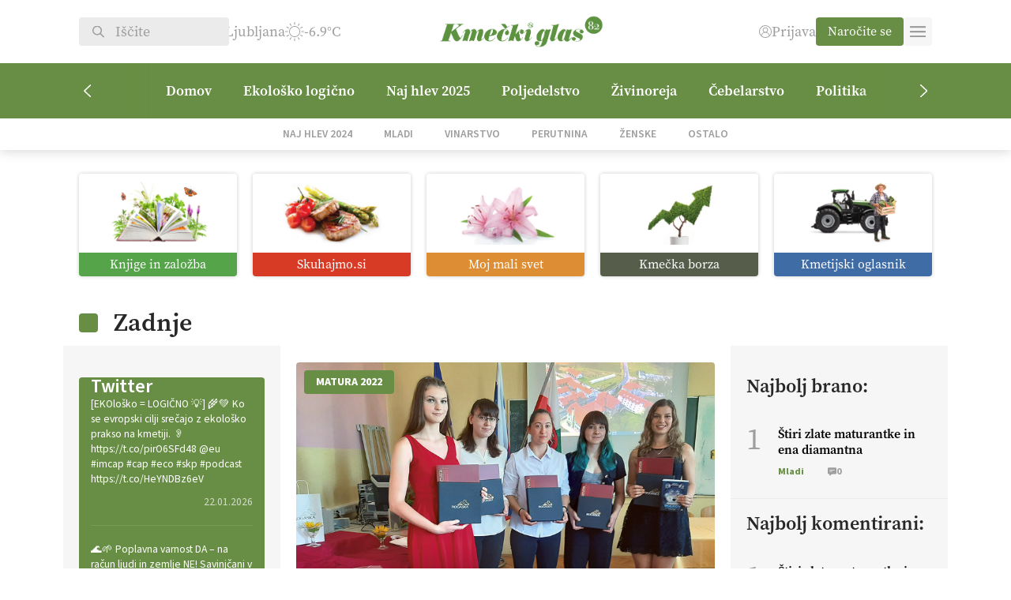

--- FILE ---
content_type: text/html; charset=UTF-8
request_url: https://kmeckiglas.com/tag/matura-2022/
body_size: 25853
content:
<!DOCTYPE html>
<html lang="sl-SI" class="no-js">
<head>
        <meta charset="UTF-8">
    <title>matura 2022 Archives | Kmečki Glas</title>
	<meta name="viewport" content="width=device-width">
	<script src="https://kit.fontawesome.com/1883104ad5.js" crossorigin="anonymous"></script>
    <link rel="shortcut icon" href="https://kmeckiglas.com/wp-content/uploads/2023/11/kmecki.png" type="image/png">
	<link rel="icon" href="https://kmeckiglas.com/wp-content/uploads/2023/11/kmecki.png" type="image/png">
	<meta property="og:image" content="https://kmeckiglas.com/wp-content/themes/kmecki/images/cover.jpg" />
	<link rel="stylesheet" href="https://use.typekit.net/wbb5xga.css">
	<meta name='robots' content='index, follow, max-image-preview:large, max-snippet:-1, max-video-preview:-1' />

	<!-- This site is optimized with the Yoast SEO Premium plugin v23.4 (Yoast SEO v25.6) - https://yoast.com/wordpress/plugins/seo/ -->
	<link rel="canonical" href="https://kmeckiglas.com/tag/matura-2022/" />
	<meta property="og:locale" content="sl_SI" />
	<meta property="og:type" content="article" />
	<meta property="og:title" content="matura 2022 Archives" />
	<meta property="og:url" content="https://kmeckiglas.com/tag/matura-2022/" />
	<meta property="og:site_name" content="Kmečki Glas" />
	<meta property="og:image" content="https://kmeckiglas.com/wp-content/uploads/2023/11/Kmecki_glas-logo-1200x675-1.jpg" />
	<meta property="og:image:width" content="1200" />
	<meta property="og:image:height" content="675" />
	<meta property="og:image:type" content="image/jpeg" />
	<meta name="twitter:card" content="summary_large_image" />
	<meta name="twitter:site" content="@KmeckiG" />
	<script type="application/ld+json" class="yoast-schema-graph">{"@context":"https://schema.org","@graph":[{"@type":"CollectionPage","@id":"https://kmeckiglas.com/tag/matura-2022/","url":"https://kmeckiglas.com/tag/matura-2022/","name":"matura 2022 Archives | Kmečki Glas","isPartOf":{"@id":"https://kmeckiglas.com/#website"},"primaryImageOfPage":{"@id":"https://kmeckiglas.com/tag/matura-2022/#primaryimage"},"image":{"@id":"https://kmeckiglas.com/tag/matura-2022/#primaryimage"},"thumbnailUrl":"https://kmeckiglas.com/wp-content/uploads/2022/07/1659946788_9173961.jpg","breadcrumb":{"@id":"https://kmeckiglas.com/tag/matura-2022/#breadcrumb"},"inLanguage":"sl-SI"},{"@type":"ImageObject","inLanguage":"sl-SI","@id":"https://kmeckiglas.com/tag/matura-2022/#primaryimage","url":"https://kmeckiglas.com/wp-content/uploads/2022/07/1659946788_9173961.jpg","contentUrl":"https://kmeckiglas.com/wp-content/uploads/2022/07/1659946788_9173961.jpg","width":832,"height":624},{"@type":"BreadcrumbList","@id":"https://kmeckiglas.com/tag/matura-2022/#breadcrumb","itemListElement":[{"@type":"ListItem","position":1,"name":"Domov","item":"https://kmeckiglas.com/"},{"@type":"ListItem","position":2,"name":"matura 2022"}]},{"@type":"WebSite","@id":"https://kmeckiglas.com/#website","url":"https://kmeckiglas.com/","name":"Kmečki glas","description":"Z vami že več kot 80 let","publisher":{"@id":"https://kmeckiglas.com/#organization"},"alternateName":"Kmečki glas","potentialAction":[{"@type":"SearchAction","target":{"@type":"EntryPoint","urlTemplate":"https://kmeckiglas.com/?s={search_term_string}"},"query-input":{"@type":"PropertyValueSpecification","valueRequired":true,"valueName":"search_term_string"}}],"inLanguage":"sl-SI"},{"@type":"Organization","@id":"https://kmeckiglas.com/#organization","name":"Kmečki Glas","url":"https://kmeckiglas.com/","logo":{"@type":"ImageObject","inLanguage":"sl-SI","@id":"https://kmeckiglas.com/#/schema/logo/image/","url":"https://kmeckiglas.com/wp-content/uploads/2023/10/logo.png","contentUrl":"https://kmeckiglas.com/wp-content/uploads/2023/10/logo.png","width":625,"height":102,"caption":"Kmečki Glas"},"image":{"@id":"https://kmeckiglas.com/#/schema/logo/image/"},"sameAs":["https://www.facebook.com/tednikKmeckiglas","https://x.com/KmeckiG","https://www.youtube.com/channel/UCpAGfynIM7hondSMvJJF8XQ","https://vimeo.com/kmeckiglas","https://www.instagram.com/kmecki_glas"]}]}</script>
	<!-- / Yoast SEO Premium plugin. -->


<link rel="alternate" type="application/rss+xml" title="Kmečki Glas &raquo; matura 2022 Vir oznake" href="https://kmeckiglas.com/tag/matura-2022/feed/" />
<style id='wp-img-auto-sizes-contain-inline-css' type='text/css'>
img:is([sizes=auto i],[sizes^="auto," i]){contain-intrinsic-size:3000px 1500px}
/*# sourceURL=wp-img-auto-sizes-contain-inline-css */
</style>
<link rel='stylesheet' id='wc-blocks-integration-css' href='https://kmeckiglas.com/wp-content/plugins/woocommerce-subscriptions/vendor/woocommerce/subscriptions-core/build/index.css?ver=7.0.0' type='text/css' media='all' />
<link rel='stylesheet' id='elementor-frontend-css' href='https://kmeckiglas.com/wp-content/plugins/elementor/assets/css/frontend.min.css?ver=3.30.4' type='text/css' media='all' />
<link rel='stylesheet' id='elementor-post-414-css' href='https://kmeckiglas.com/wp-content/uploads/elementor/css/post-414.css?ver=1764436838' type='text/css' media='all' />
<link rel='stylesheet' id='elementor-pro-css' href='https://kmeckiglas.com/wp-content/plugins/elementor-pro/assets/css/frontend.min.css?ver=3.22.0' type='text/css' media='all' />
<link rel='stylesheet' id='dashicons-css' href='https://kmeckiglas.com/wp-includes/css/dashicons.min.css?ver=6.9' type='text/css' media='all' />
<link rel='stylesheet' id='post-views-counter-frontend-css' href='https://kmeckiglas.com/wp-content/plugins/post-views-counter/css/frontend.min.css?ver=1.5.5' type='text/css' media='all' />
<link rel='stylesheet' id='elementor-icons-css' href='https://kmeckiglas.com/wp-content/plugins/elementor/assets/lib/eicons/css/elementor-icons.min.css?ver=5.43.0' type='text/css' media='all' />
<style id='wp-emoji-styles-inline-css' type='text/css'>

	img.wp-smiley, img.emoji {
		display: inline !important;
		border: none !important;
		box-shadow: none !important;
		height: 1em !important;
		width: 1em !important;
		margin: 0 0.07em !important;
		vertical-align: -0.1em !important;
		background: none !important;
		padding: 0 !important;
	}
/*# sourceURL=wp-emoji-styles-inline-css */
</style>
<link rel='stylesheet' id='wp-block-library-css' href='https://kmeckiglas.com/wp-includes/css/dist/block-library/style.min.css?ver=6.9' type='text/css' media='all' />
<style id='wp-block-heading-inline-css' type='text/css'>
h1:where(.wp-block-heading).has-background,h2:where(.wp-block-heading).has-background,h3:where(.wp-block-heading).has-background,h4:where(.wp-block-heading).has-background,h5:where(.wp-block-heading).has-background,h6:where(.wp-block-heading).has-background{padding:1.25em 2.375em}h1.has-text-align-left[style*=writing-mode]:where([style*=vertical-lr]),h1.has-text-align-right[style*=writing-mode]:where([style*=vertical-rl]),h2.has-text-align-left[style*=writing-mode]:where([style*=vertical-lr]),h2.has-text-align-right[style*=writing-mode]:where([style*=vertical-rl]),h3.has-text-align-left[style*=writing-mode]:where([style*=vertical-lr]),h3.has-text-align-right[style*=writing-mode]:where([style*=vertical-rl]),h4.has-text-align-left[style*=writing-mode]:where([style*=vertical-lr]),h4.has-text-align-right[style*=writing-mode]:where([style*=vertical-rl]),h5.has-text-align-left[style*=writing-mode]:where([style*=vertical-lr]),h5.has-text-align-right[style*=writing-mode]:where([style*=vertical-rl]),h6.has-text-align-left[style*=writing-mode]:where([style*=vertical-lr]),h6.has-text-align-right[style*=writing-mode]:where([style*=vertical-rl]){rotate:180deg}
/*# sourceURL=https://kmeckiglas.com/wp-includes/blocks/heading/style.min.css */
</style>
<style id='wp-block-paragraph-inline-css' type='text/css'>
.is-small-text{font-size:.875em}.is-regular-text{font-size:1em}.is-large-text{font-size:2.25em}.is-larger-text{font-size:3em}.has-drop-cap:not(:focus):first-letter{float:left;font-size:8.4em;font-style:normal;font-weight:100;line-height:.68;margin:.05em .1em 0 0;text-transform:uppercase}body.rtl .has-drop-cap:not(:focus):first-letter{float:none;margin-left:.1em}p.has-drop-cap.has-background{overflow:hidden}:root :where(p.has-background){padding:1.25em 2.375em}:where(p.has-text-color:not(.has-link-color)) a{color:inherit}p.has-text-align-left[style*="writing-mode:vertical-lr"],p.has-text-align-right[style*="writing-mode:vertical-rl"]{rotate:180deg}
/*# sourceURL=https://kmeckiglas.com/wp-includes/blocks/paragraph/style.min.css */
</style>
<style id='wp-block-quote-inline-css' type='text/css'>
.wp-block-quote{box-sizing:border-box;overflow-wrap:break-word}.wp-block-quote.is-large:where(:not(.is-style-plain)),.wp-block-quote.is-style-large:where(:not(.is-style-plain)){margin-bottom:1em;padding:0 1em}.wp-block-quote.is-large:where(:not(.is-style-plain)) p,.wp-block-quote.is-style-large:where(:not(.is-style-plain)) p{font-size:1.5em;font-style:italic;line-height:1.6}.wp-block-quote.is-large:where(:not(.is-style-plain)) cite,.wp-block-quote.is-large:where(:not(.is-style-plain)) footer,.wp-block-quote.is-style-large:where(:not(.is-style-plain)) cite,.wp-block-quote.is-style-large:where(:not(.is-style-plain)) footer{font-size:1.125em;text-align:right}.wp-block-quote>cite{display:block}
/*# sourceURL=https://kmeckiglas.com/wp-includes/blocks/quote/style.min.css */
</style>
<link rel='stylesheet' id='wc-blocks-style-css' href='https://kmeckiglas.com/wp-content/plugins/woocommerce/assets/client/blocks/wc-blocks.css?ver=wc-10.0.5' type='text/css' media='all' />
<style id='global-styles-inline-css' type='text/css'>
:root{--wp--preset--aspect-ratio--square: 1;--wp--preset--aspect-ratio--4-3: 4/3;--wp--preset--aspect-ratio--3-4: 3/4;--wp--preset--aspect-ratio--3-2: 3/2;--wp--preset--aspect-ratio--2-3: 2/3;--wp--preset--aspect-ratio--16-9: 16/9;--wp--preset--aspect-ratio--9-16: 9/16;--wp--preset--color--black: #000000;--wp--preset--color--cyan-bluish-gray: #abb8c3;--wp--preset--color--white: #ffffff;--wp--preset--color--pale-pink: #f78da7;--wp--preset--color--vivid-red: #cf2e2e;--wp--preset--color--luminous-vivid-orange: #ff6900;--wp--preset--color--luminous-vivid-amber: #fcb900;--wp--preset--color--light-green-cyan: #7bdcb5;--wp--preset--color--vivid-green-cyan: #00d084;--wp--preset--color--pale-cyan-blue: #8ed1fc;--wp--preset--color--vivid-cyan-blue: #0693e3;--wp--preset--color--vivid-purple: #9b51e0;--wp--preset--gradient--vivid-cyan-blue-to-vivid-purple: linear-gradient(135deg,rgb(6,147,227) 0%,rgb(155,81,224) 100%);--wp--preset--gradient--light-green-cyan-to-vivid-green-cyan: linear-gradient(135deg,rgb(122,220,180) 0%,rgb(0,208,130) 100%);--wp--preset--gradient--luminous-vivid-amber-to-luminous-vivid-orange: linear-gradient(135deg,rgb(252,185,0) 0%,rgb(255,105,0) 100%);--wp--preset--gradient--luminous-vivid-orange-to-vivid-red: linear-gradient(135deg,rgb(255,105,0) 0%,rgb(207,46,46) 100%);--wp--preset--gradient--very-light-gray-to-cyan-bluish-gray: linear-gradient(135deg,rgb(238,238,238) 0%,rgb(169,184,195) 100%);--wp--preset--gradient--cool-to-warm-spectrum: linear-gradient(135deg,rgb(74,234,220) 0%,rgb(151,120,209) 20%,rgb(207,42,186) 40%,rgb(238,44,130) 60%,rgb(251,105,98) 80%,rgb(254,248,76) 100%);--wp--preset--gradient--blush-light-purple: linear-gradient(135deg,rgb(255,206,236) 0%,rgb(152,150,240) 100%);--wp--preset--gradient--blush-bordeaux: linear-gradient(135deg,rgb(254,205,165) 0%,rgb(254,45,45) 50%,rgb(107,0,62) 100%);--wp--preset--gradient--luminous-dusk: linear-gradient(135deg,rgb(255,203,112) 0%,rgb(199,81,192) 50%,rgb(65,88,208) 100%);--wp--preset--gradient--pale-ocean: linear-gradient(135deg,rgb(255,245,203) 0%,rgb(182,227,212) 50%,rgb(51,167,181) 100%);--wp--preset--gradient--electric-grass: linear-gradient(135deg,rgb(202,248,128) 0%,rgb(113,206,126) 100%);--wp--preset--gradient--midnight: linear-gradient(135deg,rgb(2,3,129) 0%,rgb(40,116,252) 100%);--wp--preset--font-size--small: 13px;--wp--preset--font-size--medium: 20px;--wp--preset--font-size--large: 36px;--wp--preset--font-size--x-large: 42px;--wp--preset--spacing--20: 0.44rem;--wp--preset--spacing--30: 0.67rem;--wp--preset--spacing--40: 1rem;--wp--preset--spacing--50: 1.5rem;--wp--preset--spacing--60: 2.25rem;--wp--preset--spacing--70: 3.38rem;--wp--preset--spacing--80: 5.06rem;--wp--preset--shadow--natural: 6px 6px 9px rgba(0, 0, 0, 0.2);--wp--preset--shadow--deep: 12px 12px 50px rgba(0, 0, 0, 0.4);--wp--preset--shadow--sharp: 6px 6px 0px rgba(0, 0, 0, 0.2);--wp--preset--shadow--outlined: 6px 6px 0px -3px rgb(255, 255, 255), 6px 6px rgb(0, 0, 0);--wp--preset--shadow--crisp: 6px 6px 0px rgb(0, 0, 0);}:where(.is-layout-flex){gap: 0.5em;}:where(.is-layout-grid){gap: 0.5em;}body .is-layout-flex{display: flex;}.is-layout-flex{flex-wrap: wrap;align-items: center;}.is-layout-flex > :is(*, div){margin: 0;}body .is-layout-grid{display: grid;}.is-layout-grid > :is(*, div){margin: 0;}:where(.wp-block-columns.is-layout-flex){gap: 2em;}:where(.wp-block-columns.is-layout-grid){gap: 2em;}:where(.wp-block-post-template.is-layout-flex){gap: 1.25em;}:where(.wp-block-post-template.is-layout-grid){gap: 1.25em;}.has-black-color{color: var(--wp--preset--color--black) !important;}.has-cyan-bluish-gray-color{color: var(--wp--preset--color--cyan-bluish-gray) !important;}.has-white-color{color: var(--wp--preset--color--white) !important;}.has-pale-pink-color{color: var(--wp--preset--color--pale-pink) !important;}.has-vivid-red-color{color: var(--wp--preset--color--vivid-red) !important;}.has-luminous-vivid-orange-color{color: var(--wp--preset--color--luminous-vivid-orange) !important;}.has-luminous-vivid-amber-color{color: var(--wp--preset--color--luminous-vivid-amber) !important;}.has-light-green-cyan-color{color: var(--wp--preset--color--light-green-cyan) !important;}.has-vivid-green-cyan-color{color: var(--wp--preset--color--vivid-green-cyan) !important;}.has-pale-cyan-blue-color{color: var(--wp--preset--color--pale-cyan-blue) !important;}.has-vivid-cyan-blue-color{color: var(--wp--preset--color--vivid-cyan-blue) !important;}.has-vivid-purple-color{color: var(--wp--preset--color--vivid-purple) !important;}.has-black-background-color{background-color: var(--wp--preset--color--black) !important;}.has-cyan-bluish-gray-background-color{background-color: var(--wp--preset--color--cyan-bluish-gray) !important;}.has-white-background-color{background-color: var(--wp--preset--color--white) !important;}.has-pale-pink-background-color{background-color: var(--wp--preset--color--pale-pink) !important;}.has-vivid-red-background-color{background-color: var(--wp--preset--color--vivid-red) !important;}.has-luminous-vivid-orange-background-color{background-color: var(--wp--preset--color--luminous-vivid-orange) !important;}.has-luminous-vivid-amber-background-color{background-color: var(--wp--preset--color--luminous-vivid-amber) !important;}.has-light-green-cyan-background-color{background-color: var(--wp--preset--color--light-green-cyan) !important;}.has-vivid-green-cyan-background-color{background-color: var(--wp--preset--color--vivid-green-cyan) !important;}.has-pale-cyan-blue-background-color{background-color: var(--wp--preset--color--pale-cyan-blue) !important;}.has-vivid-cyan-blue-background-color{background-color: var(--wp--preset--color--vivid-cyan-blue) !important;}.has-vivid-purple-background-color{background-color: var(--wp--preset--color--vivid-purple) !important;}.has-black-border-color{border-color: var(--wp--preset--color--black) !important;}.has-cyan-bluish-gray-border-color{border-color: var(--wp--preset--color--cyan-bluish-gray) !important;}.has-white-border-color{border-color: var(--wp--preset--color--white) !important;}.has-pale-pink-border-color{border-color: var(--wp--preset--color--pale-pink) !important;}.has-vivid-red-border-color{border-color: var(--wp--preset--color--vivid-red) !important;}.has-luminous-vivid-orange-border-color{border-color: var(--wp--preset--color--luminous-vivid-orange) !important;}.has-luminous-vivid-amber-border-color{border-color: var(--wp--preset--color--luminous-vivid-amber) !important;}.has-light-green-cyan-border-color{border-color: var(--wp--preset--color--light-green-cyan) !important;}.has-vivid-green-cyan-border-color{border-color: var(--wp--preset--color--vivid-green-cyan) !important;}.has-pale-cyan-blue-border-color{border-color: var(--wp--preset--color--pale-cyan-blue) !important;}.has-vivid-cyan-blue-border-color{border-color: var(--wp--preset--color--vivid-cyan-blue) !important;}.has-vivid-purple-border-color{border-color: var(--wp--preset--color--vivid-purple) !important;}.has-vivid-cyan-blue-to-vivid-purple-gradient-background{background: var(--wp--preset--gradient--vivid-cyan-blue-to-vivid-purple) !important;}.has-light-green-cyan-to-vivid-green-cyan-gradient-background{background: var(--wp--preset--gradient--light-green-cyan-to-vivid-green-cyan) !important;}.has-luminous-vivid-amber-to-luminous-vivid-orange-gradient-background{background: var(--wp--preset--gradient--luminous-vivid-amber-to-luminous-vivid-orange) !important;}.has-luminous-vivid-orange-to-vivid-red-gradient-background{background: var(--wp--preset--gradient--luminous-vivid-orange-to-vivid-red) !important;}.has-very-light-gray-to-cyan-bluish-gray-gradient-background{background: var(--wp--preset--gradient--very-light-gray-to-cyan-bluish-gray) !important;}.has-cool-to-warm-spectrum-gradient-background{background: var(--wp--preset--gradient--cool-to-warm-spectrum) !important;}.has-blush-light-purple-gradient-background{background: var(--wp--preset--gradient--blush-light-purple) !important;}.has-blush-bordeaux-gradient-background{background: var(--wp--preset--gradient--blush-bordeaux) !important;}.has-luminous-dusk-gradient-background{background: var(--wp--preset--gradient--luminous-dusk) !important;}.has-pale-ocean-gradient-background{background: var(--wp--preset--gradient--pale-ocean) !important;}.has-electric-grass-gradient-background{background: var(--wp--preset--gradient--electric-grass) !important;}.has-midnight-gradient-background{background: var(--wp--preset--gradient--midnight) !important;}.has-small-font-size{font-size: var(--wp--preset--font-size--small) !important;}.has-medium-font-size{font-size: var(--wp--preset--font-size--medium) !important;}.has-large-font-size{font-size: var(--wp--preset--font-size--large) !important;}.has-x-large-font-size{font-size: var(--wp--preset--font-size--x-large) !important;}
/*# sourceURL=global-styles-inline-css */
</style>

<style id='classic-theme-styles-inline-css' type='text/css'>
/*! This file is auto-generated */
.wp-block-button__link{color:#fff;background-color:#32373c;border-radius:9999px;box-shadow:none;text-decoration:none;padding:calc(.667em + 2px) calc(1.333em + 2px);font-size:1.125em}.wp-block-file__button{background:#32373c;color:#fff;text-decoration:none}
/*# sourceURL=/wp-includes/css/classic-themes.min.css */
</style>
<link rel='stylesheet' id='ffwd_frontend-css' href='https://kmeckiglas.com/wp-content/plugins/wd-facebook-feed/css/ffwd_frontend.css?ver=1.2.9' type='text/css' media='all' />
<link rel='stylesheet' id='ffwd_fonts-css' href='https://kmeckiglas.com/wp-content/plugins/wd-facebook-feed/css/fonts.css?ver=1.2.9' type='text/css' media='all' />
<link rel='stylesheet' id='ffwd_mCustomScrollbar-css' href='https://kmeckiglas.com/wp-content/plugins/wd-facebook-feed/css/jquery.mCustomScrollbar.css?ver=1.2.9' type='text/css' media='all' />
<link rel='stylesheet' id='woocommerce-layout-css' href='https://kmeckiglas.com/wp-content/plugins/woocommerce/assets/css/woocommerce-layout.css?ver=10.0.5' type='text/css' media='all' />
<link rel='stylesheet' id='woocommerce-smallscreen-css' href='https://kmeckiglas.com/wp-content/plugins/woocommerce/assets/css/woocommerce-smallscreen.css?ver=10.0.5' type='text/css' media='only screen and (max-width: 768px)' />
<link rel='stylesheet' id='woocommerce-general-css' href='https://kmeckiglas.com/wp-content/plugins/woocommerce/assets/css/woocommerce.css?ver=10.0.5' type='text/css' media='all' />
<style id='woocommerce-inline-inline-css' type='text/css'>
.woocommerce form .form-row .required { visibility: visible; }
/*# sourceURL=woocommerce-inline-inline-css */
</style>
<link rel='stylesheet' id='woo-variation-swatches-css' href='https://kmeckiglas.com/wp-content/plugins/woo-variation-swatches/assets/css/frontend.min.css?ver=1753946184' type='text/css' media='all' />
<style id='woo-variation-swatches-inline-css' type='text/css'>
:root {
--wvs-tick:url("data:image/svg+xml;utf8,%3Csvg filter='drop-shadow(0px 0px 2px rgb(0 0 0 / .8))' xmlns='http://www.w3.org/2000/svg'  viewBox='0 0 30 30'%3E%3Cpath fill='none' stroke='%23ffffff' stroke-linecap='round' stroke-linejoin='round' stroke-width='4' d='M4 16L11 23 27 7'/%3E%3C/svg%3E");

--wvs-cross:url("data:image/svg+xml;utf8,%3Csvg filter='drop-shadow(0px 0px 5px rgb(255 255 255 / .6))' xmlns='http://www.w3.org/2000/svg' width='72px' height='72px' viewBox='0 0 24 24'%3E%3Cpath fill='none' stroke='%23ff0000' stroke-linecap='round' stroke-width='0.6' d='M5 5L19 19M19 5L5 19'/%3E%3C/svg%3E");
--wvs-single-product-item-width:30px;
--wvs-single-product-item-height:30px;
--wvs-single-product-item-font-size:16px}
/*# sourceURL=woo-variation-swatches-inline-css */
</style>
<link rel='stylesheet' id='brands-styles-css' href='https://kmeckiglas.com/wp-content/plugins/woocommerce/assets/css/brands.css?ver=10.0.5' type='text/css' media='all' />
<link rel='stylesheet' id='kmecki-main-css' href='https://kmeckiglas.com/wp-content/themes/kmecki/style-dist.css?ver=1.17' type='text/css' media='all' />
<link rel='stylesheet' id='kmecki-child-css' href='https://kmeckiglas.com/wp-content/themes/kmecki-child/style.css?ver=1.0.0' type='text/css' media='all' />
<style id='kmecki-child-inline-css' type='text/css'>

        #header .logo img {
            height: 80px !important;
            object-position: contain;
        }
    
/*# sourceURL=kmecki-child-inline-css */
</style>
<link rel='stylesheet' id='elementor-gf-local-sourcesanspro-css' href='https://kmeckiglas.com/wp-content/uploads/elementor/google-fonts/css/sourcesanspro.css?ver=1753945103' type='text/css' media='all' />
<script type="text/javascript" src="https://kmeckiglas.com/wp-includes/js/jquery/jquery.min.js?ver=3.7.1" id="jquery-core-js"></script>
<script type="text/javascript" src="https://kmeckiglas.com/wp-includes/js/jquery/jquery-migrate.min.js?ver=3.4.1" id="jquery-migrate-js"></script>
<script type="text/javascript" id="ffwd_cache-js-extra">
/* <![CDATA[ */
var ffwd_cache = {"ajax_url":"https://kmeckiglas.com/wp-admin/admin-ajax.php","update_data":"[{\"id\":\"1\",\"name\":\"Test\",\"page_access_token\":\"[base64]\",\"type\":\"page\",\"content_type\":\"timeline\",\"content\":\"statuses,photos,albums,videos,links\",\"content_url\":\"https:\\/\\/www.facebook.com\\/HopNaKop-446635438788513\\/\",\"timeline_type\":\"posts\",\"from\":\"446635438788513\",\"limit\":\"50\",\"app_id\":\"\",\"app_secret\":\"\",\"exist_access\":\"1\",\"access_token\":\"EAAGgZARDXC3MBOZCcuZA1VChwEertsSXNd42NFJ69m3611F1X3ZBi5jEnuYfHzQtSB8IMURZCwRVmEaLMZB7mPEEog8Jmf7KfRP3HDx5yjqQtK9DTDZAmvwgHsOIPsimzCWmlHGrRAsBc6gt0uaSqv1yxGP1BaVq45poT9iySgBk9ZBA2ZAuczKkRZAzDDT6J9d3qo\",\"order\":\"1\",\"published\":\"1\",\"update_mode\":\"keep_old\",\"fb_view_type\":\"blog_style\",\"theme\":\"1\",\"masonry_hor_ver\":\"vertical\",\"image_max_columns\":\"5\",\"thumb_width\":\"200\",\"thumb_height\":\"150\",\"thumb_comments\":\"1\",\"thumb_likes\":\"1\",\"thumb_name\":\"1\",\"blog_style_width\":\"700\",\"blog_style_height\":\"\",\"blog_style_view_type\":\"1\",\"blog_style_comments\":\"1\",\"blog_style_likes\":\"1\",\"blog_style_message_desc\":\"1\",\"blog_style_shares\":\"1\",\"blog_style_shares_butt\":\"0\",\"blog_style_facebook\":\"0\",\"blog_style_twitter\":\"0\",\"blog_style_google\":\"0\",\"blog_style_author\":\"1\",\"blog_style_name\":\"1\",\"blog_style_place_name\":\"1\",\"fb_name\":\"0\",\"fb_plugin\":\"0\",\"album_max_columns\":\"5\",\"album_title\":\"show\",\"album_thumb_width\":\"200\",\"album_thumb_height\":\"150\",\"album_image_max_columns\":\"5\",\"album_image_thumb_width\":\"200\",\"album_image_thumb_height\":\"150\",\"pagination_type\":\"1\",\"objects_per_page\":\"10\",\"popup_fullscreen\":\"0\",\"popup_width\":\"800\",\"popup_height\":\"600\",\"popup_effect\":\"fade\",\"popup_autoplay\":\"0\",\"open_commentbox\":\"1\",\"popup_interval\":\"5\",\"popup_enable_filmstrip\":\"0\",\"popup_filmstrip_height\":\"70\",\"popup_comments\":\"1\",\"popup_likes\":\"1\",\"popup_shares\":\"1\",\"popup_author\":\"1\",\"popup_name\":\"1\",\"popup_place_name\":\"1\",\"popup_enable_ctrl_btn\":\"1\",\"popup_enable_fullscreen\":\"1\",\"popup_enable_info_btn\":\"0\",\"popup_message_desc\":\"1\",\"popup_enable_facebook\":\"0\",\"popup_enable_twitter\":\"0\",\"popup_enable_google\":\"0\",\"view_on_fb\":\"1\",\"post_text_length\":\"200\",\"event_street\":\"0\",\"event_city\":\"0\",\"event_country\":\"0\",\"event_zip\":\"0\",\"event_map\":\"0\",\"event_date\":\"0\",\"event_desp_length\":\"0\",\"comments_replies\":\"1\",\"comments_filter\":\"toplevel\",\"comments_order\":\"chronological\",\"page_plugin_pos\":\"bottom\",\"page_plugin_fans\":\"1\",\"page_plugin_cover\":\"1\",\"page_plugin_header\":\"0\",\"page_plugin_width\":\"380\",\"image_onclick_action\":\"facebook\",\"event_order\":\"0\",\"upcoming_events\":\"0\",\"fb_page_id\":\"446635438788513\",\"data_count\":\"50\"}]","need_update":"false"};
//# sourceURL=ffwd_cache-js-extra
/* ]]> */
</script>
<script type="text/javascript" src="https://kmeckiglas.com/wp-content/plugins/wd-facebook-feed/js/ffwd_cache.js?ver=1.2.9" id="ffwd_cache-js"></script>
<script type="text/javascript" id="ffwd_frontend-js-extra">
/* <![CDATA[ */
var ffwd_frontend_text = {"comment_reply":"Reply","view":"View","more_comments":"more comments","year":"year","years":"years","hour":"hour","hours":"hours","months":"months","month":"month","weeks":"weeks","week":"week","days":"days","day":"day","minutes":"minutes","minute":"minute","seconds":"seconds","second":"second","ago":"ago","ajax_url":"https://kmeckiglas.com/wp-admin/admin-ajax.php","and":"and","others":"others"};
//# sourceURL=ffwd_frontend-js-extra
/* ]]> */
</script>
<script type="text/javascript" src="https://kmeckiglas.com/wp-content/plugins/wd-facebook-feed/js/ffwd_frontend.js?ver=1.2.9" id="ffwd_frontend-js"></script>
<script type="text/javascript" src="https://kmeckiglas.com/wp-content/plugins/wd-facebook-feed/js/jquery.mobile.js?ver=1.2.9" id="ffwd_jquery_mobile-js"></script>
<script type="text/javascript" src="https://kmeckiglas.com/wp-content/plugins/wd-facebook-feed/js/jquery.mCustomScrollbar.concat.min.js?ver=1.2.9" id="ffwd_mCustomScrollbar-js"></script>
<script type="text/javascript" src="https://kmeckiglas.com/wp-content/plugins/wd-facebook-feed/js/jquery.fullscreen-0.4.1.js?ver=0.4.1" id="jquery-fullscreen-js"></script>
<script type="text/javascript" id="ffwd_gallery_box-js-extra">
/* <![CDATA[ */
var ffwd_objectL10n = {"ffwd_field_required":"field is required.","ffwd_mail_validation":"This is not a valid email address.","ffwd_search_result":"There are no images matching your search."};
//# sourceURL=ffwd_gallery_box-js-extra
/* ]]> */
</script>
<script type="text/javascript" src="https://kmeckiglas.com/wp-content/plugins/wd-facebook-feed/js/ffwd_gallery_box.js?ver=1.2.9" id="ffwd_gallery_box-js"></script>
<script type="text/javascript" src="https://kmeckiglas.com/wp-content/plugins/woocommerce/assets/js/jquery-blockui/jquery.blockUI.min.js?ver=2.7.0-wc.10.0.5" id="jquery-blockui-js" data-wp-strategy="defer"></script>
<script type="text/javascript" id="wc-add-to-cart-js-extra">
/* <![CDATA[ */
var wc_add_to_cart_params = {"ajax_url":"/wp-admin/admin-ajax.php","wc_ajax_url":"/?wc-ajax=%%endpoint%%","i18n_view_cart":"Prika\u017ei ko\u0161arico","cart_url":"https://kmeckiglas.com/kosarica/","is_cart":"","cart_redirect_after_add":"yes"};
//# sourceURL=wc-add-to-cart-js-extra
/* ]]> */
</script>
<script type="text/javascript" src="https://kmeckiglas.com/wp-content/plugins/woocommerce/assets/js/frontend/add-to-cart.min.js?ver=10.0.5" id="wc-add-to-cart-js" defer="defer" data-wp-strategy="defer"></script>
<script type="text/javascript" src="https://kmeckiglas.com/wp-content/plugins/woocommerce/assets/js/js-cookie/js.cookie.min.js?ver=2.1.4-wc.10.0.5" id="js-cookie-js" defer="defer" data-wp-strategy="defer"></script>
<script type="text/javascript" id="woocommerce-js-extra">
/* <![CDATA[ */
var woocommerce_params = {"ajax_url":"/wp-admin/admin-ajax.php","wc_ajax_url":"/?wc-ajax=%%endpoint%%","i18n_password_show":"Prika\u017ei geslo","i18n_password_hide":"Skrij geslo"};
//# sourceURL=woocommerce-js-extra
/* ]]> */
</script>
<script type="text/javascript" src="https://kmeckiglas.com/wp-content/plugins/woocommerce/assets/js/frontend/woocommerce.min.js?ver=10.0.5" id="woocommerce-js" defer="defer" data-wp-strategy="defer"></script>
<script type="text/javascript" id="post-views-counter-pro-frontend-js-before">
/* <![CDATA[ */
var pvcpArgsFrontend = {"mode":"ajax","content":{"type":"term","subtype":"post_tag","data":9113},"contentActive":false,"requestURL":"https:\/\/kmeckiglas.com\/wp-content\/plugins\/post-views-counter-pro\/includes\/ajax.php","nonce":"76f20b82dd","dataStorage":"cookies","multisite":false,"path":"\/","domain":".kmeckiglas.com","adminAjax":"https:\/\/kmeckiglas.com\/wp-admin\/admin-ajax.php","nonceCount":"fb1124782d"};

//# sourceURL=post-views-counter-pro-frontend-js-before
/* ]]> */
</script>
<script type="text/javascript" src="https://kmeckiglas.com/wp-content/plugins/post-views-counter-pro/js/frontend.min.js?ver=1.5.1" id="post-views-counter-pro-frontend-js"></script>
<script type="text/javascript" src="https://kmeckiglas.com/wp-content/themes/kmecki/main.js?ver=1.17" id="kmecki-main-js"></script>
<link rel="https://api.w.org/" href="https://kmeckiglas.com/wp-json/" /><link rel="alternate" title="JSON" type="application/json" href="https://kmeckiglas.com/wp-json/wp/v2/tags/9113" /><link rel="EditURI" type="application/rsd+xml" title="RSD" href="https://kmeckiglas.com/xmlrpc.php?rsd" />
<meta name="generator" content="WordPress 6.9" />
<meta name="generator" content="WooCommerce 10.0.5" />
	<noscript><style>.woocommerce-product-gallery{ opacity: 1 !important; }</style></noscript>
	<meta name="generator" content="Elementor 3.30.4; features: additional_custom_breakpoints; settings: css_print_method-external, google_font-enabled, font_display-swap">
<!-- Google tag (gtag.js) -->
<script async src="https://www.googletagmanager.com/gtag/js?id=G-0W6BRHHW6E"></script>
<script>
  window.dataLayer = window.dataLayer || [];
  function gtag(){dataLayer.push(arguments);}
  gtag('js', new Date());

  gtag('config', 'G-0W6BRHHW6E');
</script>
<!-- Google Tag Manager -->
<script>(function(w,d,s,l,i){w[l]=w[l]||[];w[l].push({'gtm.start':
new Date().getTime(),event:'gtm.js'});var f=d.getElementsByTagName(s)[0],
j=d.createElement(s),dl=l!='dataLayer'?'&l='+l:'';j.async=true;j.src=
'https://www.googletagmanager.com/gtm.js?id='+i+dl;f.parentNode.insertBefore(j,f);
})(window,document,'script','dataLayer','GTM-K43W7RBV');</script>
<!-- End Google Tag Manager -->

<script async src=https://pagead2.googlesyndication.com/pagead/js/adsbygoogle.js?client=ca-pub-6763363363445791
     crossorigin="anonymous"></script>

<!-- SqualoMail Popup -->

<script type="text/javascript" src="https://2631.squalomail.net/forms/1/popup.js" async></script>
			<style>
				.e-con.e-parent:nth-of-type(n+4):not(.e-lazyloaded):not(.e-no-lazyload),
				.e-con.e-parent:nth-of-type(n+4):not(.e-lazyloaded):not(.e-no-lazyload) * {
					background-image: none !important;
				}
				@media screen and (max-height: 1024px) {
					.e-con.e-parent:nth-of-type(n+3):not(.e-lazyloaded):not(.e-no-lazyload),
					.e-con.e-parent:nth-of-type(n+3):not(.e-lazyloaded):not(.e-no-lazyload) * {
						background-image: none !important;
					}
				}
				@media screen and (max-height: 640px) {
					.e-con.e-parent:nth-of-type(n+2):not(.e-lazyloaded):not(.e-no-lazyload),
					.e-con.e-parent:nth-of-type(n+2):not(.e-lazyloaded):not(.e-no-lazyload) * {
						background-image: none !important;
					}
				}
			</style>
					<style type="text/css" id="wp-custom-css">
			.card a img {
	height: auto !important;
}

.woo-variation-swatches .variable-items-wrapper .variable-item:not(.radio-variable-item) {
    width: auto !important;
    height: auto !important;
}
		</style>
			<style>
				
		body {
			--color: 0, 100%; 
			--l:50%;

			--kmecki-primary-default: #678e44;
			--kmecki-primary-l1: #7d9f60;
			--kmecki-primary-l2: color-mix(in srgb, var(--kmecki-primary-l1),#fff 25%);

			--kmecki-background-light: color-mix(in srgb, var(--kmecki-primary-default),#fff 85%);
			
		}

	</style>
<link rel='stylesheet' id='wc-stripe-blocks-checkout-style-css' href='https://kmeckiglas.com/wp-content/plugins/woocommerce-gateway-stripe/build/upe-blocks.css?ver=8c6a61afcfe78e1022f9d9de1b9965b7' type='text/css' media='all' />
</head>
<body class="archive tag tag-matura-2022 tag-9113 wp-theme-kmecki wp-child-theme-kmecki-child theme-kmecki woocommerce-no-js woo-variation-swatches wvs-behavior-blur wvs-theme-kmecki-child wvs-show-label wvs-tooltip portal-kmeckiglas elementor-default elementor-kit-414">

<div id="header">


	<div class="top">

				<div class="container">
			<div class="padding-wrap">

				<div class="logo">
					<a href="https://kmeckiglas.com">
												<img src="https://kmeckiglas.com/wp-content/uploads/2023/10/logo.png" alt="">
					</a>
				</div>
				<div class="wrap widgets desktop">

					<div class='widget search'>
						<form action="/" class='default-form' >
							<button type='submit'>
								<img src="https://kmeckiglas.com/wp-content/themes/kmecki/images/search.svg" alt="">
							</button>
							<input value="" name='s' type="text" placeholder="Iščite">
						</form>
					</div>

										<div class="widget weather">
						Ljubljana						<img src="https://kmeckiglas.com/wp-content/themes/kmecki/images/sunny.svg" alt="">
													<span class="value">-6.9°C</span>
											</div>

					<div class="widget empty"></div>
		
					<div class="widget user">
														<a href="https://kmeckiglas.com/moj-racun/">
								<img src="https://kmeckiglas.com/wp-content/themes/kmecki/images/user.svg" alt="">
									Prijava								</a>
											</div>

					<div class="widget menu">
						<a class="default-button small green" href="https://kmeckiglas.com/narocite-se/">
							Naročite se						</a>
					</div>

					<div class="widget tr-menu">
						<a class="default-button small gray square">
							<img src="https://kmeckiglas.com/wp-content/themes/kmecki/images/menu.svg" alt="">
						</a>

						<div class="dropdown-menu">

							<ul id="menu-top-right-header-menu" class="menu"><li id="menu-item-671" class="menu-item menu-item-type-post_type menu-item-object-page menu-item-671"><a href="https://kmeckiglas.com/moj-racun/">Moj račun</a></li>
<li id="menu-item-672" class="menu-item menu-item-type-post_type menu-item-object-page menu-item-672"><a href="https://kmeckiglas.com/kosarica/">Košarica</a></li>
<li id="menu-item-673" class="menu-item menu-item-type-post_type menu-item-object-page menu-item-673"><a href="https://kmeckiglas.com/narocite-se/">Naročite se</a></li>
<li id="menu-item-96308" class="menu-item menu-item-type-post_type menu-item-object-page menu-item-96308"><a href="https://kmeckiglas.com/oglasno-trzenje/">Oglasno trženje</a></li>
</ul>
						</div>

					</div>

				</div>


			</div>
		</div>

		<div id="mobile-menu-tr">
			<form id="mobile-search" action="/" class='default-form' >
				<div class="default-button small square gray">
					<img src="https://kmeckiglas.com/wp-content/themes/kmecki/images/search.svg" alt="">
				</div>
				<input value="" name='s' type="text" placeholder="Iščite">
			</form>
			<a href="https://kmeckiglas.com/moj-racun/" class="default-button small square gray">
				<img src="https://kmeckiglas.com/wp-content/themes/kmecki/images/user.svg" alt="">
			</a>
			<div id="mobile-menu-toggle"  class="tr-menu">
				<div class="default-button small square gray">
					<img src="https://kmeckiglas.com/wp-content/themes/kmecki/images/menu.svg" alt="">
				</div>

				<div class="dropdown-menu">

					<ul id="menu-top-right-header-menu-1" class="menu"><li class="menu-item menu-item-type-post_type menu-item-object-page menu-item-671"><a href="https://kmeckiglas.com/moj-racun/">Moj račun</a></li>
<li class="menu-item menu-item-type-post_type menu-item-object-page menu-item-672"><a href="https://kmeckiglas.com/kosarica/">Košarica</a></li>
<li class="menu-item menu-item-type-post_type menu-item-object-page menu-item-673"><a href="https://kmeckiglas.com/narocite-se/">Naročite se</a></li>
<li class="menu-item menu-item-type-post_type menu-item-object-page menu-item-96308"><a href="https://kmeckiglas.com/oglasno-trzenje/">Oglasno trženje</a></li>
</ul>
				</div>
			</div>
		</div>

		 

	</div>

	<div class="mid main-menu">
		<div class="container">
			<div class="padding-wrap">
				<div class="fix-wrap">
					<div class="nav-wrap">
						<div class="nav left swiper-button-prev">
							<button>
								<img src="https://kmeckiglas.com/wp-content/themes/kmecki/images/left-arrow.svg" alt="">
							</button>
						</div>
						<div class="nav right swiper-button-next">
							<button>
								<img src="https://kmeckiglas.com/wp-content/themes/kmecki/images/right-arrow.svg" alt="">
							</button>
						</div>
					</div>
					<div class="wrap swiper" id='desktop-main-menu-slider'>

						<ul id="menu-main-menu" class="swiper-wrapper"><li id="menu-item-8" class="menu-item menu-item-type-post_type menu-item-object-page menu-item-home menu-item-8 swiper-slide"><a href="https://kmeckiglas.com/">Domov</a></li>
<li id="menu-item-106859" class="menu-item menu-item-type-post_type menu-item-object-page menu-item-106859 swiper-slide"><a href="https://kmeckiglas.com/ekolosko-logicno/">Ekološko logično</a></li>
<li id="menu-item-107327" class="menu-item menu-item-type-post_type menu-item-object-page menu-item-107327 swiper-slide"><a href="https://kmeckiglas.com/naj-hlev-2025/">Naj hlev 2025</a></li>
<li id="menu-item-124" class="menu-item menu-item-type-taxonomy menu-item-object-category menu-item-124 swiper-slide"><a href="https://kmeckiglas.com/category/kmeckiglas/poljedelstvo/">Poljedelstvo</a></li>
<li id="menu-item-123" class="menu-item menu-item-type-taxonomy menu-item-object-category menu-item-123 swiper-slide"><a href="https://kmeckiglas.com/category/kmeckiglas/zivinoreja/">Živinoreja</a></li>
<li id="menu-item-125" class="menu-item menu-item-type-taxonomy menu-item-object-category menu-item-125 swiper-slide"><a href="https://kmeckiglas.com/category/kmeckiglas/cebelarstvo/">Čebelarstvo</a></li>
<li id="menu-item-86591" class="menu-item menu-item-type-taxonomy menu-item-object-category menu-item-86591 swiper-slide"><a href="https://kmeckiglas.com/category/kmeckiglas/politika/">Politika</a></li>
<li id="menu-item-86592" class="menu-item menu-item-type-taxonomy menu-item-object-category menu-item-86592 swiper-slide"><a href="https://kmeckiglas.com/category/kmeckiglas/turizem-na-podezelju/">Turizem</a></li>
<li id="menu-item-128" class="menu-item menu-item-type-taxonomy menu-item-object-category menu-item-128 swiper-slide"><a href="https://kmeckiglas.com/category/kmeckiglas/zelenjadarstvo/">Zelenjadarstvo</a></li>
<li id="menu-item-129" class="menu-item menu-item-type-taxonomy menu-item-object-category menu-item-129 swiper-slide"><a href="https://kmeckiglas.com/category/kmeckiglas/sadjarstvo/">Sadjarstvo</a></li>
<li id="menu-item-86595" class="menu-item menu-item-type-taxonomy menu-item-object-category menu-item-86595 swiper-slide"><a href="https://kmeckiglas.com/category/kmeckiglas/kmetijska-mehanizacija/">Mehanizacija</a></li>
<li id="menu-item-56431" class="menu-item menu-item-type-taxonomy menu-item-object-category menu-item-56431 swiper-slide"><a href="https://kmeckiglas.com/category/kmeckiglas/vinarstvo/">Vinarstvo</a></li>
<li id="menu-item-86596" class="menu-item menu-item-type-taxonomy menu-item-object-category menu-item-86596 swiper-slide"><a href="https://kmeckiglas.com/category/kmeckiglas/vinogradnistvo/">Vinogradništvo</a></li>
<li id="menu-item-132" class="menu-item menu-item-type-taxonomy menu-item-object-category menu-item-132 swiper-slide"><a href="https://kmeckiglas.com/category/kmeckiglas/dom-in-druzina/">Dom in družina</a></li>
<li id="menu-item-134" class="menu-item menu-item-type-taxonomy menu-item-object-category menu-item-134 swiper-slide"><a href="https://kmeckiglas.com/category/kmeckiglas/iz-nasih-krajev/">Iz naših krajev</a></li>
<li id="menu-item-86593" class="menu-item menu-item-type-taxonomy menu-item-object-category menu-item-86593 swiper-slide"><a href="https://kmeckiglas.com/category/kmeckiglas/eko-kmetijstvo/">EKO kmetijstvo</a></li>
<li id="menu-item-86594" class="menu-item menu-item-type-taxonomy menu-item-object-category menu-item-86594 swiper-slide"><a href="https://kmeckiglas.com/category/kmeckiglas/gozdarstvo/">Gozdarstvo</a></li>
</ul>
					</div>
				</div>
			</div>
		</div>
	</div>

	<div class="bottom sub-menu-slider">
		<div class="container">
			<div class="padding-wrap">
				<div class="nav-wrap">
					<div class="nav left swiper-button-prev">
						<button>
							<img src="https://kmeckiglas.com/wp-content/themes/kmecki/images/left-arrow-dark.svg" alt="">
						</button>
					</div>
					<div class="nav right swiper-button-next">
						<button>
							<img src="https://kmeckiglas.com/wp-content/themes/kmecki/images/right-arrow-dark.svg" alt="">
						</button>
					</div>
				</div>
				<div class="wrap swiper" id='desktop-sub-menu-slider'>

					
						<ul id="menu-submenu" class="swiper-wrapper"><li id="menu-item-98410" class="menu-item menu-item-type-post_type menu-item-object-page menu-item-98410 swiper-slide"><a href="https://kmeckiglas.com/naj-hlev-2024/">Naj hlev 2024</a></li>
<li id="menu-item-104" class="menu-item menu-item-type-taxonomy menu-item-object-category menu-item-104 swiper-slide"><a href="https://kmeckiglas.com/category/kmeckiglas/dom-in-druzina/mladi/">Mladi</a></li>
<li id="menu-item-107" class="menu-item menu-item-type-taxonomy menu-item-object-category menu-item-107 swiper-slide"><a href="https://kmeckiglas.com/category/kmeckiglas/vinarstvo/">Vinarstvo</a></li>
<li id="menu-item-108" class="menu-item menu-item-type-taxonomy menu-item-object-category menu-item-108 swiper-slide"><a href="https://kmeckiglas.com/category/kmeckiglas/zivinoreja/perutnina/">Perutnina</a></li>
<li id="menu-item-109" class="menu-item menu-item-type-taxonomy menu-item-object-category menu-item-109 swiper-slide"><a href="https://kmeckiglas.com/category/kmeckiglas/dom-in-druzina/zenske/">Ženske</a></li>
<li id="menu-item-110" class="menu-item menu-item-type-taxonomy menu-item-object-category menu-item-110 swiper-slide"><a href="https://kmeckiglas.com/category/kmeckiglas/zivinoreja/ostalo/">Ostalo</a></li>
</ul>
					
				</div>
			</div>
		</div>
	</div>


</div>

<div class="banner-large-container">
	<div class="container">
		<div class='banner-large' id="banner-large-left">
					</div>
		<div class='banner-large' id="banner-large-right">
					</div>
	</div>
</div>


<div class='section' id="related-sites">

	<div class="container">
		<div class="padding-wrap">
			<div class="wrap">
				<div class="swiper">
					
					<div class="swiper-wrapper">
						<div class="swiper-slide">
							<a target='_blank' href='https://zalozba.kmeckiglas.com' class="related-site-button green">
								<div class="img-cont">
									<img src="https://kmeckiglas.com/wp-content/themes/kmecki/images/knjiga.png" />
								</div>
								<span class="label">
									Knjige in založba
								</span>
							</a>
						</div>		
													<div class="swiper-slide">
								<a target='_blank' href='https://skuhajmosi.kmeckiglas.com' class="related-site-button red">
									<div class="img-cont">
										<img src="https://kmeckiglas.com/wp-content/themes/kmecki/images/meso.png" />
									</div>
									<span class="label">
										Skuhajmo.si
									</span>
								</a>
							</div>
																									<div class="swiper-slide">
								<a target='_blank' href='https://mojmalisvet.kmeckiglas.com' class="related-site-button orange">
									<div class="img-cont">
										<img src="https://kmeckiglas.com/wp-content/themes/kmecki/images/cvet.png" />
									</div>
									<span class="label">
										Moj mali svet
									</span>
								</a>
							</div>
												<div class="swiper-slide">
							<a target='_blank' href='https://kmeckaborza.si/' class="related-site-button gray">
								<div class="img-cont">
									<img src="https://kmeckiglas.com/wp-content/themes/kmecki/images/borza.png" />
								</div>
								<span class="label">
									Kmečka borza
								</span>
							</a>
						</div>
						<div class="swiper-slide">
							<a target='_blank' href='https://kmetijskioglasnik.si/' class="related-site-button blue">
								<div class="img-cont">
									<img src="https://kmeckiglas.com/wp-content/themes/kmecki/images/oglasnik.png" />
								</div>
								<span class="label">
									Kmetijski oglasnik
								</span>
							</a>
						</div>
					</div>
				
				</div>
				
			</div>
			<div class="progress">
				<div class="bar"></div>
			</div>

		</div>
	</div>

</div>

<div class="page" id="archive">

    <!-- Live News -->

    
    
    
    <div class="section" id="featured-news">

        <div class="container ">

                            <div class="heading light menu">
                    <div class="left">
                        <div class="square"></div>
                        <div class="text">
                            Zadnje
                        </div>
                    </div>
                </div>
            
            <div class="row three-col-without-gutter">

                <div class="left col col-12 col-lg-3 weather-section-col">

                    
                    
                    <div class="outline-wrap gray">
                        
<div class="social-feed twitter">
    <h1>Twitter</h1>
                
            <div class="item">
                <div class="content">
                    <div class="text">
                        <p>
                            [EKOloško = LOGIČNO 💡]  🌾💚 Ko se evropski cilji srečajo z ekološko prakso na kmetiji. 

👂 https://t.co/pirO6SFd48

@eu #imcap #cap #eco #skp #podcast https://t.co/HeYNDBz6eV                        </p>
                    </div>
                    <div class="date">
                        <p>
                            22.01.2026                        </p>
                    </div>
                </div>
            </div>

                
            <div class="item">
                <div class="content">
                    <div class="text">
                        <p>
                            🌊🌱 Poplavna varnost DA – na račun ljudi in zemlje NE!

Savinjčani v Žalcu glasno opozorili na sporne suhe zadrževalnike. 

VEČ 🎥👇

https://t.co/bGi5g3IHlg                        </p>
                    </div>
                    <div class="date">
                        <p>
                            22.01.2026                        </p>
                    </div>
                </div>
            </div>

                
            <div class="item">
                <div class="content">
                    <div class="text">
                        <p>
                            [EKOloško = LOGIČNO 💡] Slovensko ekološko vinogradništvo je naredilo v dobrih treh desetletjih velik razvojni preskok. 

VEČ 🍇  https://t.co/SoH5peKUD7

@EUAgri #imcap #cap #eco #skp #blog https://t.co/SFqvtrNGVj                        </p>
                    </div>
                    <div class="date">
                        <p>
                            21.01.2026                        </p>
                    </div>
                </div>
            </div>

                
            <div class="item">
                <div class="content">
                    <div class="text">
                        <p>
                            [🔥🔥🔥] Včeraj je v Žalcu potekala javna razprava o državnem prostorskem načrtu, ki predvideva gradnjo suhih zadrževalnikov in drugih protipoplavnih ukrepov v Spodnji Savinjski dolini. 

VEČ 👉 https://t.co/LbHkfMc5Ob https://t.co/ot8Lv7HqJF                        </p>
                    </div>
                    <div class="date">
                        <p>
                            20.01.2026                        </p>
                    </div>
                </div>
            </div>

                
            <div class="item">
                <div class="content">
                    <div class="text">
                        <p>
                            [EKOloško = LOGIČNO 💡] Vlada je minuli teden (15. januarja 2026) na svoji redni seji sprejela sklep, s katerim je 19. maj razglasila za dan lipicanca. 

VEČ 🐎 https://t.co/BpTK6WSMI6

@EUAgri #imcap #cap #eco #skp https://t.co/45YT3Lbuqz                        </p>
                    </div>
                    <div class="date">
                        <p>
                            20.01.2026                        </p>
                    </div>
                </div>
            </div>

                
            <div class="item">
                <div class="content">
                    <div class="text">
                        <p>
                            [EKOloško = LOGIČNO 💡] EU spodbuja pridelavo alternativnih žit v okviru SKP 2023- 2027 v ukrepu IRP 19 Ekološka pridelava.

 VEČ 👉 https://t.co/VwO7caEGFn
 
@EUAgri #imcap #cap #eco #skp https://t.co/ApF4Ef1gKN                        </p>
                    </div>
                    <div class="date">
                        <p>
                            19.01.2026                        </p>
                    </div>
                </div>
            </div>

                
            <div class="item">
                <div class="content">
                    <div class="text">
                        <p>
                            [EKOloško = LOGIČNO 💡] Preden kmetija pridobi status ekološke, mora prestati obdobje preusmeritve, v katerem se zemljišča razstrupijo. 

VEČ 👇 
  
@EUAgri #imcap #cap #eco #skp

https://t.co/s9gTmhaYRo                        </p>
                    </div>
                    <div class="date">
                        <p>
                            19.01.2026                        </p>
                    </div>
                </div>
            </div>

                
            <div class="item">
                <div class="content">
                    <div class="text">
                        <p>
                            [PROTEST PRED DRŽAVNIM ZBOROM] Kmetje zahtevajo jasen odgovor države. 

VEČ 👩‍🌾🧑‍🌾 https://t.co/Qih46xT609 https://t.co/eqlptyWn89                        </p>
                    </div>
                    <div class="date">
                        <p>
                            16.01.2026                        </p>
                    </div>
                </div>
            </div>

                
            <div class="item">
                <div class="content">
                    <div class="text">
                        <p>
                            [EKOloško = LOGIČNO 💡] Skupna kmetijska politika vse bolj poudarja vlogo kmetov kot varuhov narave. 

VEČ 👩‍🌾  https://t.co/dVAcQlswst

@EUAgri #IMCAP #CAP #SKP #ekološko https://t.co/Fu13OYu5zQ                        </p>
                    </div>
                    <div class="date">
                        <p>
                            15.01.2026                        </p>
                    </div>
                </div>
            </div>

                
            <div class="item">
                <div class="content">
                    <div class="text">
                        <p>
                            [EKOloško = LOGIČNO 💡] Eden izmed ciljev ekološkega in regenerativnega kmetovanja je ogljikovo kmetovanje z namenom vezave in shranjevanja ogljika v tla in rastline, namesto sproščanja v ozračje. 

VEČ 🥦 https://t.co/2o4Z4vPQUX

@EUAgri #IMCAP #CAP #SKP #ekološko https://t.co/3wV2vlOoKV                        </p>
                    </div>
                    <div class="date">
                        <p>
                            15.01.2026                        </p>
                    </div>
                </div>
            </div>

                
            <div class="item">
                <div class="content">
                    <div class="text">
                        <p>
                            [EKOloško = LOGIČNO 💡] EU podpira ekološko varstvo rastlin, ker prinaša pomembne koristi za okolje, zdravje ljudi, kmetijstvo in dolgoročno prehransko varnost. 

VEČ 👉 https://t.co/43qcRZuRlF

@EUAgri #IMCAP #CAP #SKP #ekološko https://t.co/su6uj59xTX                        </p>
                    </div>
                    <div class="date">
                        <p>
                            15.01.2026                        </p>
                    </div>
                </div>
            </div>

                
            <div class="item">
                <div class="content">
                    <div class="text">
                        <p>
                            [EKOloško = LOGIČNO 💡] V vinorodnem okolju Štajerske svojo dolgoletno vizijo ekološkega vinogradništva uresničuje Srečko Šumenjak, priznani vinar, ki združuje tradicionalno kmetijsko znanje  s sodobnimi pristopi. 

VEČ 🍇 https://t.co/PiStZB3EOg

@EUAgri #IMCAP #CAP #SKP https://t.co/QWXZfN177c                        </p>
                    </div>
                    <div class="date">
                        <p>
                            15.01.2026                        </p>
                    </div>
                </div>
            </div>

                
            <div class="item">
                <div class="content">
                    <div class="text">
                        <p>
                            [EKOloško = LOGIČNO 💡] Z bolj zdravimi tlemi in trajnostnimi praksami EU krepi odpornost kmetijstva na podnebne spremembe in stabilnost pridelave hrane na dolgi rok. 

VEČ 🫒 https://t.co/fuuzORMe1X

@EUAgri #IMCAP #CAP #SKP #ekološko https://t.co/BtuyvZVVEJ                        </p>
                    </div>
                    <div class="date">
                        <p>
                            15.01.2026                        </p>
                    </div>
                </div>
            </div>

                
            <div class="item">
                <div class="content">
                    <div class="text">
                        <p>
                            [EKOloško = LOGIČNO 💡] Pri ekološki reji drobnice je pomembno ohranjanje dobrega zdravja živali, odpornosti proti zajedavcem in posledično manjša uporaba zdravil. 

VEČ 🐑 https://t.co/I7keO9uK8c

@EUAgri #IMCAP #CAP #SKP #ekološko https://t.co/svZYz5bD5d                        </p>
                    </div>
                    <div class="date">
                        <p>
                            14.01.2026                        </p>
                    </div>
                </div>
            </div>

                
            <div class="item">
                <div class="content">
                    <div class="text">
                        <p>
                            [EKOloško = LOGIČNO 💡] Pridelava in predelava zelišč predstavlja eno izmed vse bolj prepoznavnih in perspektivnih dopolnilnih dejavnosti na kmetijah. 

VEČ 🌸 https://t.co/MpB4b5XBmb

@EUAgri #IMCAP #CAP #SKP #ekološko https://t.co/pXznp90hf3                        </p>
                    </div>
                    <div class="date">
                        <p>
                            14.01.2026                        </p>
                    </div>
                </div>
            </div>

                
            <div class="item">
                <div class="content">
                    <div class="text">
                        <p>
                            Hrana ni prestiž – je temelj suverenosti 🌾🇸🇮. 
Brez zaščite kmetov ni varne oskrbe 🍞🚜. 

VABLJENI k 👂 https://t.co/RXjOvSHLml https://t.co/Rk7x1M765Q                        </p>
                    </div>
                    <div class="date">
                        <p>
                            13.01.2026                        </p>
                    </div>
                </div>
            </div>

                
            <div class="item">
                <div class="content">
                    <div class="text">
                        <p>
                            [EKOloško = LOGIČNO 💡] EU podpira ekološko pridelavo zelenjave, ker pozitivno deluje na okolje, zdravje, gospodarstvo in trajnostni razvoj. 

VEČ 🥦 https://t.co/2ZsqBOJKNG

@EUAgri #IMCAP #CAP #SKP #ekološko https://t.co/RwKCx5PCCd                        </p>
                    </div>
                    <div class="date">
                        <p>
                            09.01.2026                        </p>
                    </div>
                </div>
            </div>

                
            <div class="item">
                <div class="content">
                    <div class="text">
                        <p>
                            [POGOVOR] Zdravje, slovenski kmetje in naša hrana niso naprodaj. 💪🌱

VABLJENI k👂 https://t.co/ubUXNefCCD https://t.co/oKoXs9aFsF                        </p>
                    </div>
                    <div class="date">
                        <p>
                            09.01.2026                        </p>
                    </div>
                </div>
            </div>

                
            <div class="item">
                <div class="content">
                    <div class="text">
                        <p>
                            ☕❄️ ZIMA – čas za branje, razmislek in mirne trenutke.

📬📰 NAROČITE KMEČKI GLAS ➡️ https://t.co/aBpTFU1KL8 https://t.co/dTZzCVict5                        </p>
                    </div>
                    <div class="date">
                        <p>
                            08.01.2026                        </p>
                    </div>
                </div>
            </div>

                
            <div class="item">
                <div class="content">
                    <div class="text">
                        <p>
                            [EKOloško = LOGIČNO 💡] Aleš Čadež želi povečati pridelavo in prodajo ekološke zelenjave, kar mu pomaga tudi ukrep IRP19 Ekološko kmetovanje. 

VEČ 👨‍🌾 https://t.co/4ZRonFRZ1W

@EUAgri #IMCAP #CAP #SKP #ekološko https://t.co/jwLKdRAeqD                        </p>
                    </div>
                    <div class="date">
                        <p>
                            07.01.2026                        </p>
                    </div>
                </div>
            </div>

    
</div>

                        
                    </div>
                </div>

                <div class="mid col col-12 col-lg-6">

                    <div class="padding-wrap">

                        
                                                        
                            
                                                                    <a href="https://barbararemec.kmeckiglas.com/stiri-zlate-maturantke-in-ena-diamantna/">
    <div class="big-card">
        <div class="card-image">
            <div class="card-top">
                <div class="left">
                    <button class='default-button x-small green tags'>matura 2022</button>                </div>
                <div class="right">
                                    </div>
            </div>
            <img src="https://kmeckiglas.com/wp-content/uploads/2022/07/1659946788_9173961.jpg" />

        </div>
        <div class="bottom">
            <div class="card-header">
                Štiri zlate maturantke in ena diamantna            </div>
            <div class="excerpt">
                Na Šolskem centru Šentjur je uspešno opravilo maturo 50 maturantov.            </div>
            
<div class="card-bottom card-meta">
    <div class='meta-item'>
        <!-- <a href="">  -->
            Mladi        <!-- </a> -->
    </div>
    <div class='meta-item'>
        21.07.22 10:18    </div>
    <div class="meta-item comment-icon">
        <img src="https://kmeckiglas.com/wp-content/themes/kmecki/images/comment.svg" alt="">
        <span>
            0        </span>
    </div>
</div>        </div>
    </div>
</a>                                
                                
                                
                            
                            <div class="pagination">
                                <nav class="pagination-links">
                                                                    </nav>
                            </div>

                        


                    </div>

                </div>

                <div class="right col col-12 col-lg-3 weather-section-col">
                    <div class="outline-wrap gray">

                        
                        
                            <p class="title">Najbolj brano:</p>
                            <div class="posts">
                                
    
        <a href="https://barbararemec.kmeckiglas.com/stiri-zlate-maturantke-in-ena-diamantna/" class="item">
            <div class="num">1</div>
            <div class="text">
                <div class="title">
                    Štiri zlate maturantke in ena diamantna                </div>
                
<div class="card-bottom card-meta card-meta-2">
    <div class='meta-item'>
        Mladi    </div>
    <div class="meta-item comment-icon">
        <img src="https://kmeckiglas.com/wp-content/themes/kmecki/images/comment.svg" alt="">
        <span>0        </span>
    </div>
</div>            </div> 
        </a>

                                </div>

                        
                        
                        
                            <p class="title">Najbolj komentirani:</p>
                            <div class="posts">
                                
    
        <a href="https://barbararemec.kmeckiglas.com/stiri-zlate-maturantke-in-ena-diamantna/" class="item">
            <div class="num">1</div>
            <div class="text">
                <div class="title">
                    Štiri zlate maturantke in ena diamantna                </div>
                
<div class="card-bottom card-meta card-meta-2">
    <div class='meta-item'>
        Mladi    </div>
    <div class="meta-item comment-icon">
        <img src="https://kmeckiglas.com/wp-content/themes/kmecki/images/comment.svg" alt="">
        <span>0        </span>
    </div>
</div>            </div> 
        </a>

                                </div>

                        

                    </div>

                    <div class="outline-wrap gray">

                        

                        
                    </div>
                </div>

            </div>

        </div>

    </div>

    
        
        <div class="section" id="main-news">

            <div class="container">
                <div class="heading gray menu">
                    <div class="left">
                        <div class="square"></div>
                        <div class="text">
                                                            <p>matura 2022: izpostavljeno</p>
                                                    </div>
                    </div>
                    <div class="filler"></div>
                </div>

                                <div class="outline-wrap">

                    <div class="row">

                                                    <div class="col-12 col-lg-6">
                                <a href="https://barbararemec.kmeckiglas.com/stiri-zlate-maturantke-in-ena-diamantna/">
    <div class="big-card">
        <div class="card-image">
            <div class="card-top">
                <div class="left">
                    <button class='default-button x-small green tags'>matura 2022</button>                </div>
                <div class="right">
                                    </div>
            </div>
            <img src="https://kmeckiglas.com/wp-content/uploads/2022/07/1659946788_9173961.jpg" />

        </div>
        <div class="bottom">
            <div class="card-header">
                Štiri zlate maturantke in ena diamantna            </div>
            <div class="excerpt">
                Na Šolskem centru Šentjur je uspešno opravilo maturo 50 maturantov.            </div>
            
<div class="card-bottom card-meta">
    <div class='meta-item'>
        <!-- <a href="">  -->
            Mladi        <!-- </a> -->
    </div>
    <div class='meta-item'>
        21.07.22 10:18    </div>
    <div class="meta-item comment-icon">
        <img src="https://kmeckiglas.com/wp-content/themes/kmecki/images/comment.svg" alt="">
        <span>
            0        </span>
    </div>
</div>        </div>
    </div>
</a>                            </div>
                        
                        <div class="col-12 col-lg-6">

                                                                                                <a href="https://barbararemec.kmeckiglas.com/stiri-zlate-maturantke-in-ena-diamantna/">
    <div class="card-horizontal card-desktop with-gap animated no-border">
        <div class="text-part">
            <div class="card-header">
                Štiri zlate maturantke in ena diamantna            </div>
            
<div class="card-bottom card-meta">
    <div class='meta-item'>
        <!-- <a href="">  -->
            Mladi        <!-- </a> -->
    </div>
    <div class='meta-item'>
        21.07.22 10:18    </div>
    <div class="meta-item comment-icon">
        <img src="https://kmeckiglas.com/wp-content/themes/kmecki/images/comment.svg" alt="">
        <span>
            0        </span>
    </div>
</div>        </div>
        <div class="image-part image">
            <img src="https://kmeckiglas.com/wp-content/uploads/2022/07/1659946788_9173961.jpg" />
                    </div>
    </div>
    <div class="card-mobile no-border">
    <div class="tp">
        <div class="image-part image">
            <img src="https://kmeckiglas.com/wp-content/uploads/2022/07/1659946788_9173961.jpg" />
            <div class="right buttons">
                            </div>
        </div>
        <div class="text-part">
            <div class="card-header">
                Štiri zlate maturantke in ena diamantna            </div>
        </div>
    </div>
    
<div class="card-bottom card-meta">
    <div class='meta-item'>
        <!-- <a href="">  -->
            Mladi        <!-- </a> -->
    </div>
    <div class='meta-item'>
        21.07.22 10:18    </div>
    <div class="meta-item comment-icon">
        <img src="https://kmeckiglas.com/wp-content/themes/kmecki/images/comment.svg" alt="">
        <span>
            0        </span>
    </div>
</div></div>
<div class="card-mobile-alt big-card">
    <div class="card-image">
        <div class="card-top">
            <div class="left">
                <button class='default-button x-small green tags'>matura 2022</button>            </div>
            <div class="right">
                            </div>
        </div>
        <img src="https://kmeckiglas.com/wp-content/uploads/2022/07/1659946788_9173961.jpg" />

    </div>
    <div class="bottom">
        <div class="card-header">
            Štiri zlate maturantke in ena diamantna        </div>
        <div class="excerpt">
            Na Šolskem centru Šentjur je uspešno opravilo maturo 50 maturantov.        </div>
        
<div class="card-bottom card-meta">
    <div class='meta-item'>
        <!-- <a href="">  -->
            Mladi        <!-- </a> -->
    </div>
    <div class='meta-item'>
        21.07.22 10:18    </div>
    <div class="meta-item comment-icon">
        <img src="https://kmeckiglas.com/wp-content/themes/kmecki/images/comment.svg" alt="">
        <span>
            0        </span>
    </div>
</div>    </div>
</div></a>                                                                                                                                                                                    
                        </div>

                    </div>

                    <div class="row">


                                                    <div class="col-12 col-md-6 col-lg-3">
                                                            </div>
                                                    <div class="col-12 col-md-6 col-lg-3">
                                                            </div>
                                                    <div class="col-12 col-md-6 col-lg-3">
                                                            </div>
                                                    <div class="col-12 col-md-6 col-lg-3">
                                                            </div>
                        
                    </div>

                </div>
            </div>

        </div>

        
    
    <div class="section" id="sec-video">
    <div class="container edge">
        <div class="heading green">
            <div class="left">
                <div class="square"></div>
                <div class="text">
                    <p>Videoteka</p>
                </div>
            </div>
            <div class="filler"></div>
        </div>
        <div class="outline-wrap green">
            <div class="row">
                <div class="col col-12 col-lg-9">
                    <iframe id="video-iframe" frameborder="0" allow="autoplay; fullscreen; picture-in-picture" allowfullscreen></iframe>
                </div>

                <div class="col col-12 col-lg-3" style="position: relative;">
					<div class="list custom-scrollbar">												
                                                    <div class="item" data-id="rShZtNRlCx8" onclick="changeVideoIframe('rShZtNRlCx8')">
                                <div class="img-cont">
                                    <img src="https://i.ytimg.com/vi/rShZtNRlCx8/mqdefault.jpg" alt="Savinjčani proti predlaganim zadrževalnikom" />
                                    
                                                                    </div>
                                <div class="title">
                                    Savinjčani proti predlaganim zadrževalnikom                                </div>
                            </div>
                                                    <div class="item" data-id="YHaTGwpzLy0" onclick="changeVideoIframe('YHaTGwpzLy0')">
                                <div class="img-cont">
                                    <img src="https://i.ytimg.com/vi/YHaTGwpzLy0/mqdefault.jpg" alt="EKOloško = logično: VLOG Ekološko kmetijstvo – kako začeti?" />
                                    
                                                                    </div>
                                <div class="title">
                                    EKOloško = logično: VLOG Ekološko kmetijstvo – kako začeti?                                </div>
                            </div>
                                                    <div class="item" data-id="dt8auy7UMLE" onclick="changeVideoIframe('dt8auy7UMLE')">
                                <div class="img-cont">
                                    <img src="https://i.ytimg.com/vi/dt8auy7UMLE/mqdefault.jpg" alt="EKOloško = logično: kmetija ŠUMENJAK" />
                                    
                                                                    </div>
                                <div class="title">
                                    EKOloško = logično: kmetija ŠUMENJAK                                </div>
                            </div>
                                                    <div class="item" data-id="w5QPbUQRBSA" onclick="changeVideoIframe('w5QPbUQRBSA')">
                                <div class="img-cont">
                                    <img src="https://i.ytimg.com/vi/w5QPbUQRBSA/mqdefault.jpg" alt="EKOloško = logično: kmetija ČADEŽ" />
                                    
                                                                    </div>
                                <div class="title">
                                    EKOloško = logično: kmetija ČADEŽ                                </div>
                            </div>
                                                    <div class="item" data-id="zAZlQ4B4uJk" onclick="changeVideoIframe('zAZlQ4B4uJk')">
                                <div class="img-cont">
                                    <img src="https://i.ytimg.com/vi/zAZlQ4B4uJk/mqdefault.jpg" alt="SREČNO in RODOVITNO LETO 2026" />
                                    
                                                                    </div>
                                <div class="title">
                                    SREČNO in RODOVITNO LETO 2026                                </div>
                            </div>
                                                    <div class="item" data-id="zmCJ25eVjxM" onclick="changeVideoIframe('zmCJ25eVjxM')">
                                <div class="img-cont">
                                    <img src="https://i.ytimg.com/vi/zmCJ25eVjxM/mqdefault.jpg" alt="EKOloško = logično: vinogradniško in vinarsko posestvo PROTNER" />
                                    
                                                                    </div>
                                <div class="title">
                                    EKOloško = logično: vinogradniško in vinarsko posestvo PROTNER                                </div>
                            </div>
                                                    <div class="item" data-id="ygRZfI6y3E0" onclick="changeVideoIframe('ygRZfI6y3E0')">
                                <div class="img-cont">
                                    <img src="https://i.ytimg.com/vi/ygRZfI6y3E0/mqdefault.jpg" alt="LELY ASTRONAUT in DISCOVERY COLLECTOR na hribovsko-gorski kmetiji GOLIČNIK" />
                                    
                                                                    </div>
                                <div class="title">
                                    LELY ASTRONAUT in DISCOVERY COLLECTOR na hribovsko-gorski kmetiji GOLIČNIK                                </div>
                            </div>
                                                    <div class="item" data-id="NY4NQsF4WrY" onclick="changeVideoIframe('NY4NQsF4WrY')">
                                <div class="img-cont">
                                    <img src="https://i.ytimg.com/vi/NY4NQsF4WrY/mqdefault.jpg" alt="EKOloško = logično: kmetija ROZMARIČ" />
                                    
                                                                    </div>
                                <div class="title">
                                    EKOloško = logično: kmetija ROZMARIČ                                </div>
                            </div>
                                                    <div class="item" data-id="ayPTaMyK74I" onclick="changeVideoIframe('ayPTaMyK74I')">
                                <div class="img-cont">
                                    <img src="https://i.ytimg.com/vi/ayPTaMyK74I/mqdefault.jpg" alt="EKOloško = logično: kmetija ANDREČKOVI" />
                                    
                                                                    </div>
                                <div class="title">
                                    EKOloško = logično: kmetija ANDREČKOVI                                </div>
                            </div>
                                                    <div class="item" data-id="D31zTVu4r1g" onclick="changeVideoIframe('D31zTVu4r1g')">
                                <div class="img-cont">
                                    <img src="https://i.ytimg.com/vi/D31zTVu4r1g/mqdefault.jpg" alt="NAJ HLEV 2025: kmetija ŽAMPA" />
                                    
                                                                    </div>
                                <div class="title">
                                    NAJ HLEV 2025: kmetija ŽAMPA                                </div>
                            </div>
                                                    <div class="item" data-id="Dh-FtvDOrEE" onclick="changeVideoIframe('Dh-FtvDOrEE')">
                                <div class="img-cont">
                                    <img src="https://i.ytimg.com/vi/Dh-FtvDOrEE/mqdefault.jpg" alt="IZDELOVANJE domačih KRVAVIC" />
                                    
                                                                    </div>
                                <div class="title">
                                    IZDELOVANJE domačih KRVAVIC                                </div>
                            </div>
                                                    <div class="item" data-id="mGZzZRqpk5c" onclick="changeVideoIframe('mGZzZRqpk5c')">
                                <div class="img-cont">
                                    <img src="https://i.ytimg.com/vi/mGZzZRqpk5c/mqdefault.jpg" alt="EKOloško = logično: vinarstvo LAVRENČIČ (posestvo BURJA)" />
                                    
                                                                    </div>
                                <div class="title">
                                    EKOloško = logično: vinarstvo LAVRENČIČ (posestvo BURJA)                                </div>
                            </div>
                                                    <div class="item" data-id="58FQgxJNaYU" onclick="changeVideoIframe('58FQgxJNaYU')">
                                <div class="img-cont">
                                    <img src="https://i.ytimg.com/vi/58FQgxJNaYU/mqdefault.jpg" alt="EKOloško = logično: VLOG Ali je ekološko kmetijstvo delovno manj intenzivno?" />
                                    
                                                                    </div>
                                <div class="title">
                                    EKOloško = logično: VLOG Ali je ekološko kmetijstvo delovno manj intenzivno?                                </div>
                            </div>
                                                    <div class="item" data-id="yQyDjMdKhSg" onclick="changeVideoIframe('yQyDjMdKhSg')">
                                <div class="img-cont">
                                    <img src="https://i.ytimg.com/vi/yQyDjMdKhSg/mqdefault.jpg" alt="NAJ HLEV 2025: kmetija DULAR" />
                                    
                                                                    </div>
                                <div class="title">
                                    NAJ HLEV 2025: kmetija DULAR                                </div>
                            </div>
                                                    <div class="item" data-id="7DpxJuHsYLA" onclick="changeVideoIframe('7DpxJuHsYLA')">
                                <div class="img-cont">
                                    <img src="https://i.ytimg.com/vi/7DpxJuHsYLA/mqdefault.jpg" alt="NAJ HLEV 2025: kmetija ŽAKELJ" />
                                    
                                                                    </div>
                                <div class="title">
                                    NAJ HLEV 2025: kmetija ŽAKELJ                                </div>
                            </div>
                                            </div>
                </div>
            </div>
        </div>
    </div>
</div>

<script> 
    function changeVideoIframe(id) {
        const iframe = document.getElementById('video-iframe');
        iframe.src = `https://www.youtube.com/embed/${id}?rel=0`;
    }

    document.addEventListener("DOMContentLoaded", function () {
        const firstItem = document.querySelector('#sec-video .list .item');
        if (firstItem) {
            changeVideoIframe(firstItem.dataset.id);
        }
    });
</script>

    
    
<div class="section category-section">

    <div class="container edge">

        <div class="row two-col-without-gutter">
            <div class="col col-12 col-lg-6">
                <div class="heading light gray menu">
                    <div class="left">
                        <div class="square"></div>
                        <div class="text">
                            <p>Najnovejše</p>
                        </div>
                    </div>
                    <div class="filler"></div>
                </div>
                <div class="outline-wrap gray">
                                            <a href='https://darjazemljic.kmeckiglas.com/111501-2/'>
    <div class="card-horizontal card-desktop no-border">
        <div class="text-part">
            <div>
                <div class="card-header">
                                                              </div>
            </div>
            
<div class="card-bottom card-meta">
    <div class='meta-item'>
        <!-- <a href="">  -->
            Kmečki Glas        <!-- </a> -->
    </div>
    <div class='meta-item'>
        22.01.26 15:39    </div>
    <div class="meta-item comment-icon">
        <img src="https://kmeckiglas.com/wp-content/themes/kmecki/images/comment.svg" alt="">
        <span>
            0        </span>
    </div>
</div> 
        </div>
        <div class="image-part image">
            <img src="https://kmeckiglas.com/wp-content/uploads/2026/01/32-02.jpg" />
                <button class="default-button x-small square green">
        <img class="camera" src="https://kmeckiglas.com/wp-content/themes/kmecki/images/camera.svg" alt="">
    </button>
        </div>
    </div>
    <div class="card-mobile no-border">
    <div class="tp">
        <div class="image-part image">
            <img src="https://kmeckiglas.com/wp-content/uploads/2026/01/32-02.jpg" />
            <div class="right buttons">
                    <button class="default-button x-small square green">
        <img class="camera" src="https://kmeckiglas.com/wp-content/themes/kmecki/images/camera.svg" alt="">
    </button>
            </div>
        </div>
        <div class="text-part">
            <div class="card-header">
                                                      </div>
        </div>
    </div>
    
<div class="card-bottom card-meta">
    <div class='meta-item'>
        <!-- <a href="">  -->
            Kmečki Glas        <!-- </a> -->
    </div>
    <div class='meta-item'>
        22.01.26 15:39    </div>
    <div class="meta-item comment-icon">
        <img src="https://kmeckiglas.com/wp-content/themes/kmecki/images/comment.svg" alt="">
        <span>
            0        </span>
    </div>
</div></div>
<div class="card-mobile-alt big-card">
    <div class="card-image">
        <div class="card-top">
            <div class="left">
                            </div>
            <div class="right">
                    <button class="default-button x-small square green">
        <img class="camera" src="https://kmeckiglas.com/wp-content/themes/kmecki/images/camera.svg" alt="">
    </button>
            </div>
        </div>
        <img src="https://kmeckiglas.com/wp-content/uploads/2026/01/32-02.jpg" />

    </div>
    <div class="bottom">
        <div class="card-header">
                                              </div>
        <div class="excerpt">
            Rezultat ni nikoli naključen Nova, 29. vinska kraljica v letu 2026 je Nika Martinčič iz Šentjerneja na Dolenjskem, znanem po cvičku, petelinu in kasaških konjih. Nekdanja cvičkova princesa bo letos kot vinska kraljica Slovenije predstavlja doma in v tujini vse tri slovenske vinorodne dežele, slovenska vina, turizem in kulturno dediščino. Za kraljevsko vlogo jo je [&hellip;]        </div>
        
<div class="card-bottom card-meta">
    <div class='meta-item'>
        <!-- <a href="">  -->
            Kmečki Glas        <!-- </a> -->
    </div>
    <div class='meta-item'>
        22.01.26 15:39    </div>
    <div class="meta-item comment-icon">
        <img src="https://kmeckiglas.com/wp-content/themes/kmecki/images/comment.svg" alt="">
        <span>
            0        </span>
    </div>
</div>    </div>
</div></a>                                            <a href='https://klaranahtigal.kmeckiglas.com/podkast-zgodba-iz-prakse-kmetije-nabernik/'>
    <div class="card-horizontal card-desktop no-border">
        <div class="text-part">
            <div>
                <div class="card-header">
                    [Podkast] Zgodba iz prakse kmetije NABERNIK                </div>
            </div>
            
<div class="card-bottom card-meta">
    <div class='meta-item'>
        <!-- <a href="">  -->
            Kmečki Glas        <!-- </a> -->
    </div>
    <div class='meta-item'>
        22.01.26 12:22    </div>
    <div class="meta-item comment-icon">
        <img src="https://kmeckiglas.com/wp-content/themes/kmecki/images/comment.svg" alt="">
        <span>
            0        </span>
    </div>
</div> 
        </div>
        <div class="image-part image">
            <img src="https://kmeckiglas.com/wp-content/uploads/2026/01/PODKAST-RAZPIS-2025-26_1200x1200_103.jpg" />
                <button class="default-button x-small square green">
        <img class="camera" src="https://kmeckiglas.com/wp-content/themes/kmecki/images/camera.svg" alt="">
    </button>
        </div>
    </div>
    <div class="card-mobile no-border">
    <div class="tp">
        <div class="image-part image">
            <img src="https://kmeckiglas.com/wp-content/uploads/2026/01/PODKAST-RAZPIS-2025-26_1200x1200_103.jpg" />
            <div class="right buttons">
                    <button class="default-button x-small square green">
        <img class="camera" src="https://kmeckiglas.com/wp-content/themes/kmecki/images/camera.svg" alt="">
    </button>
            </div>
        </div>
        <div class="text-part">
            <div class="card-header">
                [Podkast] Zgodba iz prakse kmetije NABERNIK            </div>
        </div>
    </div>
    
<div class="card-bottom card-meta">
    <div class='meta-item'>
        <!-- <a href="">  -->
            Kmečki Glas        <!-- </a> -->
    </div>
    <div class='meta-item'>
        22.01.26 12:22    </div>
    <div class="meta-item comment-icon">
        <img src="https://kmeckiglas.com/wp-content/themes/kmecki/images/comment.svg" alt="">
        <span>
            0        </span>
    </div>
</div></div>
<div class="card-mobile-alt big-card">
    <div class="card-image">
        <div class="card-top">
            <div class="left">
                            </div>
            <div class="right">
                    <button class="default-button x-small square green">
        <img class="camera" src="https://kmeckiglas.com/wp-content/themes/kmecki/images/camera.svg" alt="">
    </button>
            </div>
        </div>
        <img src="https://kmeckiglas.com/wp-content/uploads/2026/01/PODKAST-RAZPIS-2025-26_1200x1200_103.jpg" />

    </div>
    <div class="bottom">
        <div class="card-header">
            [Podkast] Zgodba iz prakse kmetije NABERNIK        </div>
        <div class="excerpt">
            Skupna kmetijska politika (SKP 2023-2027)&nbsp;Evropske unije oblikuje prostor, v katerem delujejo evropske kmetije – z ukrepi, spodbudami in pravili, ki vse bolj poudarjajo trajnost, varovanje okolja in pridelavo kakovostne hrane.&nbsp; Eden ključnih stebrov nove&nbsp;SKP&nbsp;je prav&nbsp;ekološko kmetijstvo, ki naj bi povezovalo naravo, kmeta in potrošnika.&nbsp; Te cilje bomo pogledali skozi zelo konkretno zgodbo – zgodbo Ekološke [&hellip;]        </div>
        
<div class="card-bottom card-meta">
    <div class='meta-item'>
        <!-- <a href="">  -->
            Kmečki Glas        <!-- </a> -->
    </div>
    <div class='meta-item'>
        22.01.26 12:22    </div>
    <div class="meta-item comment-icon">
        <img src="https://kmeckiglas.com/wp-content/themes/kmecki/images/comment.svg" alt="">
        <span>
            0        </span>
    </div>
</div>    </div>
</div></a>                                            <a href='https://klaranahtigal.kmeckiglas.com/financno-breme-ali-nujen-ukrep/'>
    <div class="card-horizontal card-desktop no-border">
        <div class="text-part">
            <div>
                <div class="card-header">
                    Finančno breme ali nujen ukrep?                </div>
            </div>
            
<div class="card-bottom card-meta">
    <div class='meta-item'>
        <!-- <a href="">  -->
            Kmečki Glas        <!-- </a> -->
    </div>
    <div class='meta-item'>
        22.01.26 11:49    </div>
    <div class="meta-item comment-icon">
        <img src="https://kmeckiglas.com/wp-content/themes/kmecki/images/comment.svg" alt="">
        <span>
            0        </span>
    </div>
</div> 
        </div>
        <div class="image-part image">
            <img src="https://kmeckiglas.com/wp-content/uploads/2026/01/05-01.jpg" />
                    </div>
    </div>
    <div class="card-mobile no-border">
    <div class="tp">
        <div class="image-part image">
            <img src="https://kmeckiglas.com/wp-content/uploads/2026/01/05-01.jpg" />
            <div class="right buttons">
                            </div>
        </div>
        <div class="text-part">
            <div class="card-header">
                Finančno breme ali nujen ukrep?            </div>
        </div>
    </div>
    
<div class="card-bottom card-meta">
    <div class='meta-item'>
        <!-- <a href="">  -->
            Kmečki Glas        <!-- </a> -->
    </div>
    <div class='meta-item'>
        22.01.26 11:49    </div>
    <div class="meta-item comment-icon">
        <img src="https://kmeckiglas.com/wp-content/themes/kmecki/images/comment.svg" alt="">
        <span>
            0        </span>
    </div>
</div></div>
<div class="card-mobile-alt big-card">
    <div class="card-image">
        <div class="card-top">
            <div class="left">
                            </div>
            <div class="right">
                            </div>
        </div>
        <img src="https://kmeckiglas.com/wp-content/uploads/2026/01/05-01.jpg" />

    </div>
    <div class="bottom">
        <div class="card-header">
            Finančno breme ali nujen ukrep?        </div>
        <div class="excerpt">
            S 5. januarjem 2026 je v Sloveniji stopilo v veljavo obvezno cepljenje proti bolezni modrega jezika pri drobnici in govedu. Rejci so ob tem začeli prejemati obvestila veterinarjev s ceniki cepljenja, ki so mnoge šokirali. Cene storitev, ki se gibljejo od 4 do 7 evrov na žival za aplikacijo cepiva, ter od 25 do 50 [&hellip;]        </div>
        
<div class="card-bottom card-meta">
    <div class='meta-item'>
        <!-- <a href="">  -->
            Kmečki Glas        <!-- </a> -->
    </div>
    <div class='meta-item'>
        22.01.26 11:49    </div>
    <div class="meta-item comment-icon">
        <img src="https://kmeckiglas.com/wp-content/themes/kmecki/images/comment.svg" alt="">
        <span>
            0        </span>
    </div>
</div>    </div>
</div></a>                                            <a href='https://klaranahtigal.kmeckiglas.com/slovenski-kmet-ali-mercosur-kdo-bo-hranil-naso-drzavo/'>
    <div class="card-horizontal card-desktop no-border">
        <div class="text-part">
            <div>
                <div class="card-header">
                    Slovenski kmet ali Mercosur – kdo bo hranil našo državo?                </div>
            </div>
            
<div class="card-bottom card-meta">
    <div class='meta-item'>
        <!-- <a href="">  -->
            Kmečki Glas        <!-- </a> -->
    </div>
    <div class='meta-item'>
        22.01.26 11:42    </div>
    <div class="meta-item comment-icon">
        <img src="https://kmeckiglas.com/wp-content/themes/kmecki/images/comment.svg" alt="">
        <span>
            0        </span>
    </div>
</div> 
        </div>
        <div class="image-part image">
            <img src="https://kmeckiglas.com/wp-content/uploads/2026/01/03-01-1.jpg" />
                    </div>
    </div>
    <div class="card-mobile no-border">
    <div class="tp">
        <div class="image-part image">
            <img src="https://kmeckiglas.com/wp-content/uploads/2026/01/03-01-1.jpg" />
            <div class="right buttons">
                            </div>
        </div>
        <div class="text-part">
            <div class="card-header">
                Slovenski kmet ali Mercosur – kdo bo hranil našo državo?            </div>
        </div>
    </div>
    
<div class="card-bottom card-meta">
    <div class='meta-item'>
        <!-- <a href="">  -->
            Kmečki Glas        <!-- </a> -->
    </div>
    <div class='meta-item'>
        22.01.26 11:42    </div>
    <div class="meta-item comment-icon">
        <img src="https://kmeckiglas.com/wp-content/themes/kmecki/images/comment.svg" alt="">
        <span>
            0        </span>
    </div>
</div></div>
<div class="card-mobile-alt big-card">
    <div class="card-image">
        <div class="card-top">
            <div class="left">
                            </div>
            <div class="right">
                            </div>
        </div>
        <img src="https://kmeckiglas.com/wp-content/uploads/2026/01/03-01-1.jpg" />

    </div>
    <div class="bottom">
        <div class="card-header">
            Slovenski kmet ali Mercosur – kdo bo hranil našo državo?        </div>
        <div class="excerpt">
            Boštjan Slemenšek iz Vojnika ni kmet, ki bi molčal. Je glas tistih, ki vsak dan pridelujejo hrano, a so pri političnih odločitvah pogosto preslišani. Kot predsednik Združenja slovenske kmečke iniciative brez olepševanja opozarja na dvojna merila v evropski in slovenski kmetijski politiki, na nevarnosti sporazuma Mercosur ter na dejstvo, da se o kmetijstvu vse prepogosto [&hellip;]        </div>
        
<div class="card-bottom card-meta">
    <div class='meta-item'>
        <!-- <a href="">  -->
            Kmečki Glas        <!-- </a> -->
    </div>
    <div class='meta-item'>
        22.01.26 11:42    </div>
    <div class="meta-item comment-icon">
        <img src="https://kmeckiglas.com/wp-content/themes/kmecki/images/comment.svg" alt="">
        <span>
            0        </span>
    </div>
</div>    </div>
</div></a>                                    </div>
            </div>
            <div class="col col-12 col-lg-6">

                <div class="heading light gray menu">
                    <div class="left">
                        <div class="square"></div>
                        <div class="text">
                            <p>Najbolj brano</p>
                        </div>
                    </div>
                    <div class="filler"></div>
                </div>

                <div class="outline-wrap gray">
                                            <a href='https://klaranahtigal.kmeckiglas.com/glasujte-za-svojega-finalista/'>
    <div class="card-horizontal card-desktop no-border">
        <div class="text-part">
            <div>
                <div class="card-header">
                    Glasujte za svojega finalista                </div>
            </div>
            
<div class="card-bottom card-meta">
    <div class='meta-item'>
        <!-- <a href="">  -->
            Kmečki Glas        <!-- </a> -->
    </div>
    <div class='meta-item'>
        08.11.25 10:45    </div>
    <div class="meta-item comment-icon">
        <img src="https://kmeckiglas.com/wp-content/themes/kmecki/images/comment.svg" alt="">
        <span>
            6        </span>
    </div>
</div> 
        </div>
        <div class="image-part image">
            <img src="https://kmeckiglas.com/wp-content/uploads/2025/11/NajHlev_25-1200x1200_GLASOVANJE-3.jpg" />
                <button class="default-button x-small square green">
        <img class="camera" src="https://kmeckiglas.com/wp-content/themes/kmecki/images/camera.svg" alt="">
    </button>
        </div>
    </div>
    <div class="card-mobile no-border">
    <div class="tp">
        <div class="image-part image">
            <img src="https://kmeckiglas.com/wp-content/uploads/2025/11/NajHlev_25-1200x1200_GLASOVANJE-3.jpg" />
            <div class="right buttons">
                    <button class="default-button x-small square green">
        <img class="camera" src="https://kmeckiglas.com/wp-content/themes/kmecki/images/camera.svg" alt="">
    </button>
            </div>
        </div>
        <div class="text-part">
            <div class="card-header">
                Glasujte za svojega finalista            </div>
        </div>
    </div>
    
<div class="card-bottom card-meta">
    <div class='meta-item'>
        <!-- <a href="">  -->
            Kmečki Glas        <!-- </a> -->
    </div>
    <div class='meta-item'>
        08.11.25 10:45    </div>
    <div class="meta-item comment-icon">
        <img src="https://kmeckiglas.com/wp-content/themes/kmecki/images/comment.svg" alt="">
        <span>
            6        </span>
    </div>
</div></div>
<div class="card-mobile-alt big-card">
    <div class="card-image">
        <div class="card-top">
            <div class="left">
                            </div>
            <div class="right">
                    <button class="default-button x-small square green">
        <img class="camera" src="https://kmeckiglas.com/wp-content/themes/kmecki/images/camera.svg" alt="">
    </button>
            </div>
        </div>
        <img src="https://kmeckiglas.com/wp-content/uploads/2025/11/NajHlev_25-1200x1200_GLASOVANJE-3.jpg" />

    </div>
    <div class="bottom">
        <div class="card-header">
            Glasujte za svojega finalista        </div>
        <div class="excerpt">
            Naj hlev &#8211; Šampion ljudstva, je hlev, ki bo v spletnem glasovanju prejel največ glasov. Glasovanje poteka od 8. novembra, do sobote, 15. novembra. Glasovanje poteka na spletni strani https://najhlev.si/        </div>
        
<div class="card-bottom card-meta">
    <div class='meta-item'>
        <!-- <a href="">  -->
            Kmečki Glas        <!-- </a> -->
    </div>
    <div class='meta-item'>
        08.11.25 10:45    </div>
    <div class="meta-item comment-icon">
        <img src="https://kmeckiglas.com/wp-content/themes/kmecki/images/comment.svg" alt="">
        <span>
            6        </span>
    </div>
</div>    </div>
</div></a>                                            <a href='https://klaranahtigal.kmeckiglas.com/hlev-kjer-skrb-za-zivali-pomeni-vec-kot-le-beseda/'>
    <div class="card-horizontal card-desktop no-border">
        <div class="text-part">
            <div>
                <div class="card-header">
                    Hlev, kjer skrb za živali pomeni več kot le beseda                </div>
            </div>
            
<div class="card-bottom card-meta">
    <div class='meta-item'>
        <!-- <a href="">  -->
            Kmečki Glas        <!-- </a> -->
    </div>
    <div class='meta-item'>
        03.11.25 09:10    </div>
    <div class="meta-item comment-icon">
        <img src="https://kmeckiglas.com/wp-content/themes/kmecki/images/comment.svg" alt="">
        <span>
            1        </span>
    </div>
</div> 
        </div>
        <div class="image-part image">
            <img src="https://kmeckiglas.com/wp-content/uploads/2025/11/1920x1080_Naj-HLEV_2025_3-002.jpg" />
                <button class="default-button x-small square green">
        <img class="play" src="https://kmeckiglas.com/wp-content/themes/kmecki/images/play.svg" alt="">
    </button>
    <button class="default-button x-small square green">
        <img class="camera" src="https://kmeckiglas.com/wp-content/themes/kmecki/images/camera.svg" alt="">
    </button>
        </div>
    </div>
    <div class="card-mobile no-border">
    <div class="tp">
        <div class="image-part image">
            <img src="https://kmeckiglas.com/wp-content/uploads/2025/11/1920x1080_Naj-HLEV_2025_3-002.jpg" />
            <div class="right buttons">
                    <button class="default-button x-small square green">
        <img class="play" src="https://kmeckiglas.com/wp-content/themes/kmecki/images/play.svg" alt="">
    </button>
    <button class="default-button x-small square green">
        <img class="camera" src="https://kmeckiglas.com/wp-content/themes/kmecki/images/camera.svg" alt="">
    </button>
            </div>
        </div>
        <div class="text-part">
            <div class="card-header">
                Hlev, kjer skrb za živali pomeni več kot le beseda            </div>
        </div>
    </div>
    
<div class="card-bottom card-meta">
    <div class='meta-item'>
        <!-- <a href="">  -->
            Kmečki Glas        <!-- </a> -->
    </div>
    <div class='meta-item'>
        03.11.25 09:10    </div>
    <div class="meta-item comment-icon">
        <img src="https://kmeckiglas.com/wp-content/themes/kmecki/images/comment.svg" alt="">
        <span>
            1        </span>
    </div>
</div></div>
<div class="card-mobile-alt big-card">
    <div class="card-image">
        <div class="card-top">
            <div class="left">
                            </div>
            <div class="right">
                    <button class="default-button x-small square green">
        <img class="play" src="https://kmeckiglas.com/wp-content/themes/kmecki/images/play.svg" alt="">
    </button>
    <button class="default-button x-small square green">
        <img class="camera" src="https://kmeckiglas.com/wp-content/themes/kmecki/images/camera.svg" alt="">
    </button>
            </div>
        </div>
        <img src="https://kmeckiglas.com/wp-content/uploads/2025/11/1920x1080_Naj-HLEV_2025_3-002.jpg" />

    </div>
    <div class="bottom">
        <div class="card-header">
            Hlev, kjer skrb za živali pomeni več kot le beseda        </div>
        <div class="excerpt">
            Andrej Korošec iz Spodnje Brežnice pri Poljčanah, star 27 let, je v zadnjih letih kmetijo temeljito posodobil in zgradil sodoben, tehnološko dovršen hlev za krave molznice. Hlev, zgrajen v času rekordnih podražitev, je zasnovan po najvišjih standardih dobrobiti živali, z robotizirano molžo, prostornim izpustom, veliko svetlobe, zračnostjo ter udobnimi ležišči z gumo, nastlanimi z žagovino. [&hellip;]        </div>
        
<div class="card-bottom card-meta">
    <div class='meta-item'>
        <!-- <a href="">  -->
            Kmečki Glas        <!-- </a> -->
    </div>
    <div class='meta-item'>
        03.11.25 09:10    </div>
    <div class="meta-item comment-icon">
        <img src="https://kmeckiglas.com/wp-content/themes/kmecki/images/comment.svg" alt="">
        <span>
            1        </span>
    </div>
</div>    </div>
</div></a>                                            <a href='https://francfortuna.kmeckiglas.com/od-panja-do-zdravja/'>
    <div class="card-horizontal card-desktop no-border">
        <div class="text-part">
            <div>
                <div class="card-header">
                    Od panja do zdravja!                 </div>
            </div>
            
<div class="card-bottom card-meta">
    <div class='meta-item'>
        <!-- <a href="">  -->
            Čebelarstvo        <!-- </a> -->
    </div>
    <div class='meta-item'>
        07.11.25 10:44    </div>
    <div class="meta-item comment-icon">
        <img src="https://kmeckiglas.com/wp-content/themes/kmecki/images/comment.svg" alt="">
        <span>
            0        </span>
    </div>
</div> 
        </div>
        <div class="image-part image">
            <img src="https://kmeckiglas.com/wp-content/uploads/2025/11/IMGP1896-scaled.jpg" />
                    </div>
    </div>
    <div class="card-mobile no-border">
    <div class="tp">
        <div class="image-part image">
            <img src="https://kmeckiglas.com/wp-content/uploads/2025/11/IMGP1896-scaled.jpg" />
            <div class="right buttons">
                            </div>
        </div>
        <div class="text-part">
            <div class="card-header">
                Od panja do zdravja!             </div>
        </div>
    </div>
    
<div class="card-bottom card-meta">
    <div class='meta-item'>
        <!-- <a href="">  -->
            Čebelarstvo        <!-- </a> -->
    </div>
    <div class='meta-item'>
        07.11.25 10:44    </div>
    <div class="meta-item comment-icon">
        <img src="https://kmeckiglas.com/wp-content/themes/kmecki/images/comment.svg" alt="">
        <span>
            0        </span>
    </div>
</div></div>
<div class="card-mobile-alt big-card">
    <div class="card-image">
        <div class="card-top">
            <div class="left">
                <button class='default-button x-small green tags'>čebelarska zveza</button><button class='default-button x-small green tags'>čebelrski seminar</button>            </div>
            <div class="right">
                            </div>
        </div>
        <img src="https://kmeckiglas.com/wp-content/uploads/2025/11/IMGP1896-scaled.jpg" />

    </div>
    <div class="bottom">
        <div class="card-header">
            Od panja do zdravja!         </div>
        <div class="excerpt">
            Evropska čebelarska zveza Evropska čebelarska zveza (EBA) naznanja prihajajoči spletni seminar, ki se osredotoča na ključno povezavo med čebeljimi pridelki in zdravjem dihal. Dogodek bo osvetlil znanstvene dokaze in naravne pristope, ki podpirajo imunski sistem in spodbujajo okrevanje po virusnih okužbah dihal. Predavateljica: Dr. Zorica Plavšić, dr. med., PhD, MPH Apiterapevtka, članica Znanstvenega odbora EBA [&hellip;]        </div>
        
<div class="card-bottom card-meta">
    <div class='meta-item'>
        <!-- <a href="">  -->
            Čebelarstvo        <!-- </a> -->
    </div>
    <div class='meta-item'>
        07.11.25 10:44    </div>
    <div class="meta-item comment-icon">
        <img src="https://kmeckiglas.com/wp-content/themes/kmecki/images/comment.svg" alt="">
        <span>
            0        </span>
    </div>
</div>    </div>
</div></a>                                            <a href='https://barbararemec.kmeckiglas.com/jubilejna-10-razstava-potic/'>
    <div class="card-horizontal card-desktop no-border">
        <div class="text-part">
            <div>
                <div class="card-header">
                    Jubilejna, 10. razstava potic                </div>
            </div>
            
<div class="card-bottom card-meta">
    <div class='meta-item'>
        <!-- <a href="">  -->
            Kmečki Glas        <!-- </a> -->
    </div>
    <div class='meta-item'>
        19.11.25 10:35    </div>
    <div class="meta-item comment-icon">
        <img src="https://kmeckiglas.com/wp-content/themes/kmecki/images/comment.svg" alt="">
        <span>
            0        </span>
    </div>
</div> 
        </div>
        <div class="image-part image">
            <img src="https://kmeckiglas.com/wp-content/uploads/2026/01/20-04-2.jpg" />
                <button class="default-button x-small square green">
        <img class="camera" src="https://kmeckiglas.com/wp-content/themes/kmecki/images/camera.svg" alt="">
    </button>
        </div>
    </div>
    <div class="card-mobile no-border">
    <div class="tp">
        <div class="image-part image">
            <img src="https://kmeckiglas.com/wp-content/uploads/2026/01/20-04-2.jpg" />
            <div class="right buttons">
                    <button class="default-button x-small square green">
        <img class="camera" src="https://kmeckiglas.com/wp-content/themes/kmecki/images/camera.svg" alt="">
    </button>
            </div>
        </div>
        <div class="text-part">
            <div class="card-header">
                Jubilejna, 10. razstava potic            </div>
        </div>
    </div>
    
<div class="card-bottom card-meta">
    <div class='meta-item'>
        <!-- <a href="">  -->
            Kmečki Glas        <!-- </a> -->
    </div>
    <div class='meta-item'>
        19.11.25 10:35    </div>
    <div class="meta-item comment-icon">
        <img src="https://kmeckiglas.com/wp-content/themes/kmecki/images/comment.svg" alt="">
        <span>
            0        </span>
    </div>
</div></div>
<div class="card-mobile-alt big-card">
    <div class="card-image">
        <div class="card-top">
            <div class="left">
                            </div>
            <div class="right">
                    <button class="default-button x-small square green">
        <img class="camera" src="https://kmeckiglas.com/wp-content/themes/kmecki/images/camera.svg" alt="">
    </button>
            </div>
        </div>
        <img src="https://kmeckiglas.com/wp-content/uploads/2026/01/20-04-2.jpg" />

    </div>
    <div class="bottom">
        <div class="card-header">
            Jubilejna, 10. razstava potic        </div>
        <div class="excerpt">
            Članice Društva kmečkih žena Suha krajina Žužemberk so v sodelovanju s Kmetijsko-gozdarskim zavodom Novo mesto in Zvezo kmetic Slovenije pretekli teden, v soboto, 8., in nedeljo, 9. novembra, v Žužemberku s kulturnim programom in podelitvijo priznanj pripravile jubilejno, deseto razstavo z ocenjevanjem potic, ki imajo posebno mesto v slovenski kulinariki. Za ocenjevanje in razstavo so [&hellip;]        </div>
        
<div class="card-bottom card-meta">
    <div class='meta-item'>
        <!-- <a href="">  -->
            Kmečki Glas        <!-- </a> -->
    </div>
    <div class='meta-item'>
        19.11.25 10:35    </div>
    <div class="meta-item comment-icon">
        <img src="https://kmeckiglas.com/wp-content/themes/kmecki/images/comment.svg" alt="">
        <span>
            0        </span>
    </div>
</div>    </div>
</div></a>                                    </div>
            </div>
        </div>
    </div>
</div>    <div class="section category-section">

    <div class="container edge">

        <div class="heading light menu">
            <div class="left">
                <div class="square"></div>
                <div class="text">
                    <p>Zadnje na naših portalih</p>
                </div>
            </div>
            <div class="filler"></div>
        </div>

                <div class="outline-wrap">

            <div class="row">
                

                
                
                    <div class="col-12 col-md-4">
                        
    <div class="last-card red">
        <div class="card-header">
            Skuhajmo.si        </div>
        <div class="card-body">
            <a class="image-part" target="_blank" href="https://vlastakunej.kmeckiglas.com/svinjska-ribica-z-zelenim-poprom/">
                <img src="https://kmeckiglas.com/wp-content/uploads/2026/01/14-02.jpg" />
                <div class="img-title">
                    Svinjska ribica z zelenim poprom                </div>
            </a>
            <div class="text-part">

                <ul>
                    
                        <li>
                            <a target="_blank" href="https://vlastakunej.kmeckiglas.com/siroki-rezanci-z-limono-parmezanom-in-cesnom/">
                                <div class="marker"></div>
                                <span>
                                    Testenine z limono, parmezanom in česnom                                </span>
                            </a>
                        </li>

                    
                        <li>
                            <a target="_blank" href="https://vlastakunej.kmeckiglas.com/limonove-rezine/">
                                <div class="marker"></div>
                                <span>
                                    Limonove rezine                                </span>
                            </a>
                        </li>

                    
                        <li>
                            <a target="_blank" href="https://vlastakunej.kmeckiglas.com/bloska-trojka/">
                                <div class="marker"></div>
                                <span>
                                    Bloška trojka                                </span>
                            </a>
                        </li>

                                    </ul>

            </div>
        </div>
    </div>

                    </div>

                
                
                                    
                    <div class="col-12 col-md-4">
                        
    <div class="last-card orange">
        <div class="card-header">
            Moj mali svet        </div>
        <div class="card-body">
            <a class="image-part" target="_blank" href="https://mojmalisvet.kmeckiglas.com/hrana-ki-pade-z-dreves-2/">
                <img src="https://kmeckiglas.com/wp-content/uploads/2025/12/listje-1-1024x768.jpg" />
                <div class="img-title">
                    Hrana, ki pade z dreves                </div>
            </a>
            <div class="text-part">

                <ul>
                    
                        <li>
                            <a target="_blank" href="https://mojmalisvet.kmeckiglas.com/avokado-za-zimske-dni/">
                                <div class="marker"></div>
                                <span>
                                    Avokado za zimske dni                                </span>
                            </a>
                        </li>

                    
                        <li>
                            <a target="_blank" href="https://mojmalisvet.kmeckiglas.com/vecne-macehe/">
                                <div class="marker"></div>
                                <span>
                                    Večne mačehe                                </span>
                            </a>
                        </li>

                    
                        <li>
                            <a target="_blank" href="https://mojmalisvet.kmeckiglas.com/svezi-listi-siljenega-radica-2/">
                                <div class="marker"></div>
                                <span>
                                    Sveži listi siljenega radiča                                </span>
                            </a>
                        </li>

                                    </ul>

            </div>
        </div>
    </div>

                    </div>

                
                <div class="col-12 col-md-4">
                    
    <div class="last-card green">
        <div class="card-header">
            Knjige in založba        </div>
        <div class="card-body">
            <a class="image-part" target="_blank" href="https://zalozba.kmeckiglas.com/blog/ko-je-kolerabe-v-izobilju/">
                <img src="https://zalozba.kmeckiglas.com/images/thumbnails/400/300/blog/10/koleraba.jpg" />
                <div class="img-title">
                    Ko je kolerabe v izobilju                </div>
            </a>
            <div class="text-part">

                <ul>
                    
                        <li>
                            <a target="_blank" href="https://zalozba.kmeckiglas.com/blog/z-lazjo-prehrano-razbremenimo-telo/">
                                <div class="marker"></div>
                                <span>
                                    Z lažjo prehrano razbremenimo telo                                </span>
                            </a>
                        </li>

                    
                        <li>
                            <a target="_blank" href="https://zalozba.kmeckiglas.com/blog/januarja-je-mir-v-naravi-a-veliko-idej-v-glavi/">
                                <div class="marker"></div>
                                <span>
                                    Januarja je mir v naravi, a veliko idej v glavi                                </span>
                            </a>
                        </li>

                    
                        <li>
                            <a target="_blank" href="https://zalozba.kmeckiglas.com/blog/lunin-setveni-koledar-januar2026/">
                                <div class="marker"></div>
                                <span>
                                    Lunine bukve - lunin setveni koledar za januar                                </span>
                            </a>
                        </li>

                                    </ul>

            </div>
        </div>
    </div>

                </div>
            </div>

        </div>

    </div>
</div>
            <div class="section a-main">
            <div class="container edge">
                <div class="outline-wrap">
                    
    <div class="bn-container bn-pos-archive_h_4 bn-type-image">
        <div class="bn-wrap">

                                    <a href="https://kmeckiglas.com/narocite-se/" target="_blank">
                            <img class='desktop' src="https://kmeckiglas.com/wp-content/uploads/2026/01/1_KG-januar-1238x260-1.jpg" alt="">
                            <img class='mobile' src="https://kmeckiglas.com/wp-content/uploads/2026/01/1_KG-januar-1200X1200.jpg" alt="">
                        </a>
                    
        </div>
    </div>

                    </div>
            </div>
        </div>
    


</div>






<div id="footer">

    <div class="container">
        <div class="padding-wrap">
            <div class="top row">
                <div class="left col-md-3 col-12">

                    <div class="item-header logo">
                        <img src="https://kmeckiglas.com/wp-content/uploads/2023/10/logow.png" alt="">
                    </div>

                    <p class="about">Tednik Kmečki Glas je edini specializirani tednik za kmetijstvo in podeželje pri nas. S svojo bogato vsebino nudi informativno, strokovno in prijetno branje vsej družini.</p>

                    <div class="row">
                        <div class="col-12 col-lg-8">
                                                        <br>
                            <br>
                            <a href="https://kmeckiglas.com/narocite-se/" class="default-button light-green small w-resize">Naročite se</a>
                        </div>
                    </div>

                    <div style="flex-grow: 1"></div>

                    <div class="row">
                        <div class="col-lg-4 col-12">
                            <div class="social">
                                <a href="https://www.facebook.com/tednikKmeckiglas/" class="default-button xx-small square" >
                                    <i class="fa-brands fa-facebook-f"></i>
                                </a>
                                <a class="default-button xx-small square" href="/rss">
                                    <i class="fa-solid fa-rss"></i>
                                </a>
                                <a  class="default-button xx-small square" href="https://twitter.com/KmeckiG">
                                    <i class="fa-brands fa-x-twitter"></i>
                                </a>
                                <a  class="default-button xx-small square" href="https://www.instagram.com/kmecki_glas/">
                                    <i class="fa-brands fa-instagram"></i>
                                </a>
                                <a  class="default-button xx-small square" href="https://www.youtube.com/channel/UCpAGfynIM7hondSMvJJF8XQ/videos">
                                    <i class="fa-brands fa-youtube"></i>
                                </a>
                            </div>
                        </div>
                    </div>




                </div>
                <div class="col-md-1 col-12">
                </div>
                <div class="right col-md-8 col-12">
                    <div class="row">
                        <div class="list-item col-md-3 col-sm-6 col-12">
                            <div class="item-header">
                                Kontakt
                            </div>

                            <ul class="list">
                                <li>ČZD Kmečki glas, d. o. o .</li>
                                <li>Vurnikova ulica 2, 1000 Ljubljana</li>
                                <li><a href="mailto:info@czd-kmeckiglas.si">info@czd-kmeckiglas.si</a></li>
                                <li><a href="tel:"></a></li>
                                <li><a href="tel:"></a></li>
                            </ul>

                        </div>
                        <div class="list-item col-md-3 col-sm-6 col-12">
                            <div class="item-header">
                                Edicije
                            </div>
                            <ul id="menu-footer-1" class="list"><li id="menu-item-99" class="menu-item menu-item-type-custom menu-item-object-custom menu-item-99"><a href="https://zalozba.kmeckiglas.com">Knjige in založba</a></li>
<li id="menu-item-100" class="menu-item menu-item-type-custom menu-item-object-custom menu-item-100"><a href="https://mojmalisvet.kmeckiglas.com">Moj mali svet</a></li>
<li id="menu-item-101" class="menu-item menu-item-type-custom menu-item-object-custom menu-item-101"><a href="https://skuhajmosi.kmeckiglas.com">Skuhajmo.si</a></li>
<li id="menu-item-102" class="menu-item menu-item-type-custom menu-item-object-custom menu-item-102"><a href="https://kmetijskioglasnik.si/">Kmetijski oglasnik</a></li>
<li id="menu-item-103" class="menu-item menu-item-type-custom menu-item-object-custom menu-item-103"><a href="https://kmeckaborza.si/">Kmetijska borza</a></li>
</ul>                            
                        </div>
                        <div class="list-item col-md-3 col-sm-6 col-12">
                            <div class="item-header">
                                Povezave
                            </div>
                            <ul id="menu-footer-2" class="list"><li id="menu-item-56185" class="menu-item menu-item-type-post_type menu-item-object-page current_page_parent menu-item-56185"><a href="https://kmeckiglas.com/arhiv/">Arhiv</a></li>
<li id="menu-item-56183" class="menu-item menu-item-type-post_type menu-item-object-page menu-item-56183"><a href="https://kmeckiglas.com/kosarica/">Košarica</a></li>
<li id="menu-item-56186" class="menu-item menu-item-type-post_type menu-item-object-page menu-item-home menu-item-56186"><a href="https://kmeckiglas.com/">Kmečki Glas</a></li>
<li id="menu-item-105999" class="menu-item menu-item-type-custom menu-item-object-custom menu-item-105999"><a href="https://zalozba.kmeckiglas.com/">Knjige in založba</a></li>
<li id="menu-item-56180" class="menu-item menu-item-type-post_type menu-item-object-page menu-item-56180"><a href="https://mojmalisvet.kmeckiglas.com">Moj Mali Svet</a></li>
<li id="menu-item-56181" class="menu-item menu-item-type-post_type menu-item-object-page menu-item-56181"><a href="https://skuhajmosi.kmeckiglas.com">Skuhajmo.SI</a></li>
<li id="menu-item-56188" class="menu-item menu-item-type-post_type menu-item-object-page menu-item-56188"><a href="https://kmeckiglas.com/moj-racun/">Moj račun</a></li>
<li id="menu-item-56189" class="menu-item menu-item-type-post_type menu-item-object-page menu-item-56189"><a href="https://kmeckiglas.com/narocite-se/">Naročite se</a></li>
<li id="menu-item-56282" class="menu-item menu-item-type-post_type menu-item-object-page menu-item-56282"><a href="https://kmeckiglas.com/stik-z-novinarji-kg/">Stik z novinarji</a></li>
<li id="menu-item-56283" class="menu-item menu-item-type-post_type menu-item-object-page menu-item-56283"><a href="https://kmeckiglas.com/skp/">SKP trajnosno prijazna</a></li>
<li id="menu-item-56376" class="menu-item menu-item-type-post_type menu-item-object-page menu-item-56376"><a href="https://kmeckiglas.com/stiki/">Stiki</a></li>
<li id="menu-item-56429" class="menu-item menu-item-type-post_type menu-item-object-page menu-item-56429"><a href="https://kmeckiglas.com/oglasno-trzenje/">Oglasno trženje</a></li>
<li id="menu-item-90043" class="menu-item menu-item-type-post_type menu-item-object-page menu-item-privacy-policy menu-item-90043"><a rel="privacy-policy" href="https://kmeckiglas.com/varstvo-osebnih-podatkov/">Izjava o varstvu osebnih podatkov</a></li>
<li id="menu-item-90044" class="menu-item menu-item-type-post_type menu-item-object-page menu-item-90044"><a href="https://kmeckiglas.com/piskotki/">Piškotki</a></li>
<li id="menu-item-97206" class="menu-item menu-item-type-post_type menu-item-object-page menu-item-97206"><a href="https://kmeckiglas.com/skp/">SKP TP</a></li>
<li id="menu-item-106858" class="menu-item menu-item-type-post_type menu-item-object-page menu-item-106858"><a href="https://kmeckiglas.com/zskp-zz/">ZSKP ZŽ</a></li>
</ul>                        </div>
                        <div class="list-item col-md-3 col-sm-6 col-12">
                            <div class="item-header">
                                Kategorije
                            </div>
                            <ul id="menu-main-menu-1" class="list"><li class="menu-item menu-item-type-post_type menu-item-object-page menu-item-home menu-item-8"><a href="https://kmeckiglas.com/">Domov</a></li>
<li class="menu-item menu-item-type-post_type menu-item-object-page menu-item-106859"><a href="https://kmeckiglas.com/ekolosko-logicno/">Ekološko logično</a></li>
<li class="menu-item menu-item-type-post_type menu-item-object-page menu-item-107327"><a href="https://kmeckiglas.com/naj-hlev-2025/">Naj hlev 2025</a></li>
<li class="menu-item menu-item-type-taxonomy menu-item-object-category menu-item-124"><a href="https://kmeckiglas.com/category/kmeckiglas/poljedelstvo/">Poljedelstvo</a></li>
<li class="menu-item menu-item-type-taxonomy menu-item-object-category menu-item-123"><a href="https://kmeckiglas.com/category/kmeckiglas/zivinoreja/">Živinoreja</a></li>
<li class="menu-item menu-item-type-taxonomy menu-item-object-category menu-item-125"><a href="https://kmeckiglas.com/category/kmeckiglas/cebelarstvo/">Čebelarstvo</a></li>
<li class="menu-item menu-item-type-taxonomy menu-item-object-category menu-item-86591"><a href="https://kmeckiglas.com/category/kmeckiglas/politika/">Politika</a></li>
<li class="menu-item menu-item-type-taxonomy menu-item-object-category menu-item-86592"><a href="https://kmeckiglas.com/category/kmeckiglas/turizem-na-podezelju/">Turizem</a></li>
<li class="menu-item menu-item-type-taxonomy menu-item-object-category menu-item-128"><a href="https://kmeckiglas.com/category/kmeckiglas/zelenjadarstvo/">Zelenjadarstvo</a></li>
<li class="menu-item menu-item-type-taxonomy menu-item-object-category menu-item-129"><a href="https://kmeckiglas.com/category/kmeckiglas/sadjarstvo/">Sadjarstvo</a></li>
<li class="menu-item menu-item-type-taxonomy menu-item-object-category menu-item-86595"><a href="https://kmeckiglas.com/category/kmeckiglas/kmetijska-mehanizacija/">Mehanizacija</a></li>
<li class="menu-item menu-item-type-taxonomy menu-item-object-category menu-item-56431"><a href="https://kmeckiglas.com/category/kmeckiglas/vinarstvo/">Vinarstvo</a></li>
<li class="menu-item menu-item-type-taxonomy menu-item-object-category menu-item-86596"><a href="https://kmeckiglas.com/category/kmeckiglas/vinogradnistvo/">Vinogradništvo</a></li>
<li class="menu-item menu-item-type-taxonomy menu-item-object-category menu-item-132"><a href="https://kmeckiglas.com/category/kmeckiglas/dom-in-druzina/">Dom in družina</a></li>
<li class="menu-item menu-item-type-taxonomy menu-item-object-category menu-item-134"><a href="https://kmeckiglas.com/category/kmeckiglas/iz-nasih-krajev/">Iz naših krajev</a></li>
<li class="menu-item menu-item-type-taxonomy menu-item-object-category menu-item-86593"><a href="https://kmeckiglas.com/category/kmeckiglas/eko-kmetijstvo/">EKO kmetijstvo</a></li>
<li class="menu-item menu-item-type-taxonomy menu-item-object-category menu-item-86594"><a href="https://kmeckiglas.com/category/kmeckiglas/gozdarstvo/">Gozdarstvo</a></li>
</ul>                        </div>
                    </div>
                </div>
            </div>
            <div class="bottom">
                <div class="row">
                    <div class="col col-12 col-lg-3">
                        
                            <p>© Kmečki Glas d.o.o. Vse pravice zadržane</p>
                    
                    </div>
                    <div class="col col-12 col-lg-7"></div>
                    <div class="col col-12 col-lg-2">
                            
                        <p>Design & Development: <a href="https://imode.si" target="_blank">iMode</a></p>
                    
                    </div>
                </div>
            </div>
        </div>
    </div>

</div>


<script type="speculationrules">
{"prefetch":[{"source":"document","where":{"and":[{"href_matches":"/*"},{"not":{"href_matches":["/wp-*.php","/wp-admin/*","/wp-content/uploads/*","/wp-content/*","/wp-content/plugins/*","/wp-content/themes/kmecki-child/*","/wp-content/themes/kmecki/*","/*\\?(.+)"]}},{"not":{"selector_matches":"a[rel~=\"nofollow\"]"}},{"not":{"selector_matches":".no-prefetch, .no-prefetch a"}}]},"eagerness":"conservative"}]}
</script>
			<script>
				const lazyloadRunObserver = () => {
					const lazyloadBackgrounds = document.querySelectorAll( `.e-con.e-parent:not(.e-lazyloaded)` );
					const lazyloadBackgroundObserver = new IntersectionObserver( ( entries ) => {
						entries.forEach( ( entry ) => {
							if ( entry.isIntersecting ) {
								let lazyloadBackground = entry.target;
								if( lazyloadBackground ) {
									lazyloadBackground.classList.add( 'e-lazyloaded' );
								}
								lazyloadBackgroundObserver.unobserve( entry.target );
							}
						});
					}, { rootMargin: '200px 0px 200px 0px' } );
					lazyloadBackgrounds.forEach( ( lazyloadBackground ) => {
						lazyloadBackgroundObserver.observe( lazyloadBackground );
					} );
				};
				const events = [
					'DOMContentLoaded',
					'elementor/lazyload/observe',
				];
				events.forEach( ( event ) => {
					document.addEventListener( event, lazyloadRunObserver );
				} );
			</script>
				<script type='text/javascript'>
		(function () {
			var c = document.body.className;
			c = c.replace(/woocommerce-no-js/, 'woocommerce-js');
			document.body.className = c;
		})();
	</script>
	        <script type="text/javascript">
            /* <![CDATA[ */
           document.querySelectorAll("ul.nav-menu").forEach(
               ulist => { 
                    if (ulist.querySelectorAll("li").length == 0) {
                        ulist.style.display = "none";

                                            } 
                }
           );
            /* ]]> */
        </script>
        <script type="text/javascript" id="mod-live-visitors-js-extra">
/* <![CDATA[ */
var mod_live_visitors = {"ajax_url":"https://kmeckiglas.com/wp-admin/admin-ajax.php","current_post_id":null,"refresh_visits_interval":"15000","update_interval":"30000","security":"27d0f2eba1"};
//# sourceURL=mod-live-visitors-js-extra
/* ]]> */
</script>
<script type="text/javascript" src="https://kmeckiglas.com/wp-content/plugins/live-visitors/includes/../js/main.js?ver=1.0.0" id="mod-live-visitors-js"></script>
<script type="text/javascript" src="https://kmeckiglas.com/wp-includes/js/underscore.min.js?ver=1.13.7" id="underscore-js"></script>
<script type="text/javascript" id="wp-util-js-extra">
/* <![CDATA[ */
var _wpUtilSettings = {"ajax":{"url":"/wp-admin/admin-ajax.php"}};
//# sourceURL=wp-util-js-extra
/* ]]> */
</script>
<script type="text/javascript" src="https://kmeckiglas.com/wp-includes/js/wp-util.min.js?ver=6.9" id="wp-util-js"></script>
<script type="text/javascript" id="wp-api-request-js-extra">
/* <![CDATA[ */
var wpApiSettings = {"root":"https://kmeckiglas.com/wp-json/","nonce":"68a506baf7","versionString":"wp/v2/"};
//# sourceURL=wp-api-request-js-extra
/* ]]> */
</script>
<script type="text/javascript" src="https://kmeckiglas.com/wp-includes/js/api-request.min.js?ver=6.9" id="wp-api-request-js"></script>
<script type="text/javascript" src="https://kmeckiglas.com/wp-includes/js/dist/hooks.min.js?ver=dd5603f07f9220ed27f1" id="wp-hooks-js"></script>
<script type="text/javascript" src="https://kmeckiglas.com/wp-includes/js/dist/i18n.min.js?ver=c26c3dc7bed366793375" id="wp-i18n-js"></script>
<script type="text/javascript" id="wp-i18n-js-after">
/* <![CDATA[ */
wp.i18n.setLocaleData( { 'text direction\u0004ltr': [ 'ltr' ] } );
//# sourceURL=wp-i18n-js-after
/* ]]> */
</script>
<script type="text/javascript" src="https://kmeckiglas.com/wp-includes/js/dist/url.min.js?ver=9e178c9516d1222dc834" id="wp-url-js"></script>
<script type="text/javascript" id="wp-api-fetch-js-translations">
/* <![CDATA[ */
( function( domain, translations ) {
	var localeData = translations.locale_data[ domain ] || translations.locale_data.messages;
	localeData[""].domain = domain;
	wp.i18n.setLocaleData( localeData, domain );
} )( "default", {"translation-revision-date":"2025-10-29 11:17:21+0000","generator":"GlotPress\/4.0.3","domain":"messages","locale_data":{"messages":{"":{"domain":"messages","plural-forms":"nplurals=4; plural=(n % 100 == 1) ? 0 : ((n % 100 == 2) ? 1 : ((n % 100 == 3 || n % 100 == 4) ? 2 : 3));","lang":"sl_SI"},"You are probably offline.":["Najbr\u017e ste nepovezani."],"Media upload failed. If this is a photo or a large image, please scale it down and try again.":["Nalaganje predstavnostnih datotek ni uspelo. \u010ce je to fotografija ali velika slika, ji zmanj\u0161ajte merilo in poskusite znova."],"The response is not a valid JSON response.":["Odziv ni veljaven JSON."],"An unknown error occurred.":["Zgodila se je neznana napaka."]}},"comment":{"reference":"wp-includes\/js\/dist\/api-fetch.js"}} );
//# sourceURL=wp-api-fetch-js-translations
/* ]]> */
</script>
<script type="text/javascript" src="https://kmeckiglas.com/wp-includes/js/dist/api-fetch.min.js?ver=3a4d9af2b423048b0dee" id="wp-api-fetch-js"></script>
<script type="text/javascript" id="wp-api-fetch-js-after">
/* <![CDATA[ */
wp.apiFetch.use( wp.apiFetch.createRootURLMiddleware( "https://kmeckiglas.com/wp-json/" ) );
wp.apiFetch.nonceMiddleware = wp.apiFetch.createNonceMiddleware( "68a506baf7" );
wp.apiFetch.use( wp.apiFetch.nonceMiddleware );
wp.apiFetch.use( wp.apiFetch.mediaUploadMiddleware );
wp.apiFetch.nonceEndpoint = "https://kmeckiglas.com/wp-admin/admin-ajax.php?action=rest-nonce";
//# sourceURL=wp-api-fetch-js-after
/* ]]> */
</script>
<script type="text/javascript" src="https://kmeckiglas.com/wp-includes/js/dist/vendor/wp-polyfill.min.js?ver=3.15.0" id="wp-polyfill-js"></script>
<script type="text/javascript" id="woo-variation-swatches-js-extra">
/* <![CDATA[ */
var woo_variation_swatches_options = {"show_variation_label":"1","clear_on_reselect":"","variation_label_separator":":","is_mobile":"","show_variation_stock":"","stock_label_threshold":"5","cart_redirect_after_add":"yes","enable_ajax_add_to_cart":"yes","cart_url":"https://kmeckiglas.com/kosarica/","is_cart":""};
//# sourceURL=woo-variation-swatches-js-extra
/* ]]> */
</script>
<script type="text/javascript" src="https://kmeckiglas.com/wp-content/plugins/woo-variation-swatches/assets/js/frontend.min.js?ver=1753946184" id="woo-variation-swatches-js"></script>
<script type="text/javascript" src="https://kmeckiglas.com/wp-content/plugins/woocommerce/assets/js/sourcebuster/sourcebuster.min.js?ver=10.0.5" id="sourcebuster-js-js"></script>
<script type="text/javascript" id="wc-order-attribution-js-extra">
/* <![CDATA[ */
var wc_order_attribution = {"params":{"lifetime":1.0e-5,"session":30,"base64":false,"ajaxurl":"https://kmeckiglas.com/wp-admin/admin-ajax.php","prefix":"wc_order_attribution_","allowTracking":true},"fields":{"source_type":"current.typ","referrer":"current_add.rf","utm_campaign":"current.cmp","utm_source":"current.src","utm_medium":"current.mdm","utm_content":"current.cnt","utm_id":"current.id","utm_term":"current.trm","utm_source_platform":"current.plt","utm_creative_format":"current.fmt","utm_marketing_tactic":"current.tct","session_entry":"current_add.ep","session_start_time":"current_add.fd","session_pages":"session.pgs","session_count":"udata.vst","user_agent":"udata.uag"}};
//# sourceURL=wc-order-attribution-js-extra
/* ]]> */
</script>
<script type="text/javascript" src="https://kmeckiglas.com/wp-content/plugins/woocommerce/assets/js/frontend/order-attribution.min.js?ver=10.0.5" id="wc-order-attribution-js"></script>
<script id="wp-emoji-settings" type="application/json">
{"baseUrl":"https://s.w.org/images/core/emoji/17.0.2/72x72/","ext":".png","svgUrl":"https://s.w.org/images/core/emoji/17.0.2/svg/","svgExt":".svg","source":{"concatemoji":"https://kmeckiglas.com/wp-includes/js/wp-emoji-release.min.js?ver=6.9"}}
</script>
<script type="module">
/* <![CDATA[ */
/*! This file is auto-generated */
const a=JSON.parse(document.getElementById("wp-emoji-settings").textContent),o=(window._wpemojiSettings=a,"wpEmojiSettingsSupports"),s=["flag","emoji"];function i(e){try{var t={supportTests:e,timestamp:(new Date).valueOf()};sessionStorage.setItem(o,JSON.stringify(t))}catch(e){}}function c(e,t,n){e.clearRect(0,0,e.canvas.width,e.canvas.height),e.fillText(t,0,0);t=new Uint32Array(e.getImageData(0,0,e.canvas.width,e.canvas.height).data);e.clearRect(0,0,e.canvas.width,e.canvas.height),e.fillText(n,0,0);const a=new Uint32Array(e.getImageData(0,0,e.canvas.width,e.canvas.height).data);return t.every((e,t)=>e===a[t])}function p(e,t){e.clearRect(0,0,e.canvas.width,e.canvas.height),e.fillText(t,0,0);var n=e.getImageData(16,16,1,1);for(let e=0;e<n.data.length;e++)if(0!==n.data[e])return!1;return!0}function u(e,t,n,a){switch(t){case"flag":return n(e,"\ud83c\udff3\ufe0f\u200d\u26a7\ufe0f","\ud83c\udff3\ufe0f\u200b\u26a7\ufe0f")?!1:!n(e,"\ud83c\udde8\ud83c\uddf6","\ud83c\udde8\u200b\ud83c\uddf6")&&!n(e,"\ud83c\udff4\udb40\udc67\udb40\udc62\udb40\udc65\udb40\udc6e\udb40\udc67\udb40\udc7f","\ud83c\udff4\u200b\udb40\udc67\u200b\udb40\udc62\u200b\udb40\udc65\u200b\udb40\udc6e\u200b\udb40\udc67\u200b\udb40\udc7f");case"emoji":return!a(e,"\ud83e\u1fac8")}return!1}function f(e,t,n,a){let r;const o=(r="undefined"!=typeof WorkerGlobalScope&&self instanceof WorkerGlobalScope?new OffscreenCanvas(300,150):document.createElement("canvas")).getContext("2d",{willReadFrequently:!0}),s=(o.textBaseline="top",o.font="600 32px Arial",{});return e.forEach(e=>{s[e]=t(o,e,n,a)}),s}function r(e){var t=document.createElement("script");t.src=e,t.defer=!0,document.head.appendChild(t)}a.supports={everything:!0,everythingExceptFlag:!0},new Promise(t=>{let n=function(){try{var e=JSON.parse(sessionStorage.getItem(o));if("object"==typeof e&&"number"==typeof e.timestamp&&(new Date).valueOf()<e.timestamp+604800&&"object"==typeof e.supportTests)return e.supportTests}catch(e){}return null}();if(!n){if("undefined"!=typeof Worker&&"undefined"!=typeof OffscreenCanvas&&"undefined"!=typeof URL&&URL.createObjectURL&&"undefined"!=typeof Blob)try{var e="postMessage("+f.toString()+"("+[JSON.stringify(s),u.toString(),c.toString(),p.toString()].join(",")+"));",a=new Blob([e],{type:"text/javascript"});const r=new Worker(URL.createObjectURL(a),{name:"wpTestEmojiSupports"});return void(r.onmessage=e=>{i(n=e.data),r.terminate(),t(n)})}catch(e){}i(n=f(s,u,c,p))}t(n)}).then(e=>{for(const n in e)a.supports[n]=e[n],a.supports.everything=a.supports.everything&&a.supports[n],"flag"!==n&&(a.supports.everythingExceptFlag=a.supports.everythingExceptFlag&&a.supports[n]);var t;a.supports.everythingExceptFlag=a.supports.everythingExceptFlag&&!a.supports.flag,a.supports.everything||((t=a.source||{}).concatemoji?r(t.concatemoji):t.wpemoji&&t.twemoji&&(r(t.twemoji),r(t.wpemoji)))});
//# sourceURL=https://kmeckiglas.com/wp-includes/js/wp-emoji-loader.min.js
/* ]]> */
</script>


<script>

    // On dom content load
    document.addEventListener("DOMContentLoaded", function(){

        /**
         * Main Menu Swiper
         */

        if(!document.querySelector('.main-menu #desktop-main-menu-slider'))
            return;

        let initialized = false;

        const mainMenuSwiper = new Swiper('.main-menu #desktop-main-menu-slider', {
            slidesPerView: 'auto',
            spaceBetween: 0,
            freeMode: true,
            breakpoints: {},
            on: {
                progress: function (swiper, progress) {
                    if(!initialized) return;
                    localStorage.setItem("kmecki_main_menu_translate", progress);
                },
                afterInit: function (swiper) {
                    if(localStorage.getItem("kmecki_main_menu_translate") !== null) {
                        swiper.setProgress(localStorage.getItem("kmecki_main_menu_translate"), 0)
                    }
                    initialized = true;
                },
            }, 
        });


        document.querySelector('.main-menu .nav.left').addEventListener('click', () => {
            mainMenuSwiper.translateTo(mainMenuSwiper.translate + 150, 600)
        })
        document.querySelector('.main-menu .nav.right').addEventListener('click', () => {
            mainMenuSwiper.translateTo(mainMenuSwiper.translate - 150, 600)
        })

    })
    

    // On dom content load
    document.addEventListener("DOMContentLoaded", function(){

        /**
         * Sub Menu Swiper
         */

        if(!document.querySelector('.sub-menu-slider #desktop-sub-menu-slider'))
            return;

        let initialized = false;

        const subMenuSwiper = new Swiper('.sub-menu-slider #desktop-sub-menu-slider', {
            slidesPerView: 'auto',
            spaceBetween: 0,
            freeMode: true, 
            breakpoints: {},
            on: {
                progress: function (swiper, progress) {
                    if(!initialized) return;
                    localStorage.setItem("kmecki_sub_menu_translate", progress);
                },
                afterInit: function (swiper) {
                    if(localStorage.getItem("kmecki_sub_menu_translate") !== null) {
                        swiper.setProgress(localStorage.getItem("kmecki_sub_menu_translate"), 0)
                    }
                    initialized = true;
                },
            }, 
        });


        document.querySelector('.sub-menu-slider .nav.left').addEventListener('click', () => {
            subMenuSwiper.translateTo(subMenuSwiper.translate + 150, 600)
        })
        document.querySelector('.sub-menu-slider .nav.right').addEventListener('click', () => {
            subMenuSwiper.translateTo(subMenuSwiper.translate - 150, 600)
        })

    })
    

    // On dom content load
    document.addEventListener("DOMContentLoaded", function(){

        /**
         * Related sites Menu Swiper
         */

        if(!document.querySelector('#related-sites .swiper'))
            return;

        let initialized = false;

        const relMenuSwiper = new Swiper('#related-sites .swiper', {
            slidesPerView: 'auto',
            spaceBetween: 0,
            freeMode: true, 
            breakpoints: {
                768: {
                    slidesPerView: 3,
                },
                1024: {
                    slidesPerView: 5,
                },
            },
            on: {
                setTranslate: function (swiper) {
                    
                    let progress = swiper.progress;

                    let progressEl = document.querySelector("#related-sites .progress");
                    let barEl = document.querySelector("#related-sites .bar");

                    let subWidth = progressEl.offsetWidth - barEl.offsetWidth;

                    barEl.style.left = (progress * subWidth) + "px";

                },
            }, 
        });


    })

</script>

<template id="loader-template">
    <div class="lds-ring"><div></div><div></div><div></div><div></div></div>
    <style>
        .lds-ring {
        display: block;
        position: relative;
        width: 40px;
        height: 40px;
        }
        .lds-ring div {
        box-sizing: border-box;
        display: block;
        position: absolute;
        width: 32px;
        height: 32px;
        margin: 4px;
        border: 4px solid silver;
        border-radius: 50%;
        animation: lds-ring 1.2s cubic-bezier(0.5, 0, 0.5, 1) infinite;
        border-color:silver transparent transparent transparent;
        }
        .lds-ring div:nth-child(1) {
        animation-delay: -0.45s;
        }
        .lds-ring div:nth-child(2) {
        animation-delay: -0.3s;
        }
        .lds-ring div:nth-child(3) {
        animation-delay: -0.15s;
        }
        @keyframes lds-ring {
        0% {
            transform: rotate(0deg);
        }
        100% {
            transform: rotate(360deg);
        }
        }
    </style>
</template>

<script>
    customElements.define(
    "k-loader",
    class extends HTMLElement {
        constructor() {
            super();
            let template = document.getElementById("loader-template");
            let templateContent = template.content;

            const shadowRoot = this.attachShadow({ mode: "open" });
            shadowRoot.appendChild(templateContent.cloneNode(true));
        }
    });

    document.querySelector("#mobile-search .default-button").addEventListener("click", (e) => {
        e.preventDefault();
        document.querySelector("#mobile-search").classList.toggle("visible");
    })

    document.addEventListener("click", (e) => {
        if(!e.target.closest("#mobile-search")) {
            document.querySelector("#mobile-search").classList.remove("visible");
        }
    })

</script>

<script>console.log("Ovo je kmecki portal")</script>


</body>

</html>
<!--
Performance optimized by W3 Total Cache. Learn more: https://www.boldgrid.com/w3-total-cache/

Page Caching using Disk: Enhanced 

Served from: kmeckiglas.com @ 2026-01-23 05:36:26 by W3 Total Cache
-->

--- FILE ---
content_type: text/html; charset=utf-8
request_url: https://www.google.com/recaptcha/api2/aframe
body_size: 271
content:
<!DOCTYPE HTML><html><head><meta http-equiv="content-type" content="text/html; charset=UTF-8"></head><body><script nonce="JAxjvqw_zSVDzxQIAPQgeQ">/** Anti-fraud and anti-abuse applications only. See google.com/recaptcha */ try{var clients={'sodar':'https://pagead2.googlesyndication.com/pagead/sodar?'};window.addEventListener("message",function(a){try{if(a.source===window.parent){var b=JSON.parse(a.data);var c=clients[b['id']];if(c){var d=document.createElement('img');d.src=c+b['params']+'&rc='+(localStorage.getItem("rc::a")?sessionStorage.getItem("rc::b"):"");window.document.body.appendChild(d);sessionStorage.setItem("rc::e",parseInt(sessionStorage.getItem("rc::e")||0)+1);localStorage.setItem("rc::h",'1769140683275');}}}catch(b){}});window.parent.postMessage("_grecaptcha_ready", "*");}catch(b){}</script></body></html>

--- FILE ---
content_type: image/svg+xml
request_url: https://kmeckiglas.com/wp-content/themes/kmecki/images/left-arrow.svg
body_size: 254
content:
<svg xmlns="http://www.w3.org/2000/svg" width="8.599" height="15.764" viewBox="0 0 8.599 15.764">
  <path id="Down_Arrow_3_" d="M27.882,48.6a.714.714,0,0,1-.507-.21L20.21,41.223a.716.716,0,0,1,1.013-1.013l6.659,6.659,6.659-6.659a.716.716,0,0,1,1.013,1.013l-7.166,7.166a.714.714,0,0,1-.507.21Z" transform="translate(48.599 -20) rotate(90)" fill="#fff"/>
</svg>


--- FILE ---
content_type: image/svg+xml
request_url: https://kmeckiglas.com/wp-content/themes/kmecki/images/right-arrow-dark.svg
body_size: 255
content:
<svg xmlns="http://www.w3.org/2000/svg" width="8.599" height="15.764" viewBox="0 0 8.599 15.764">
  <path id="Down_Arrow_3_" d="M27.882,48.6a.714.714,0,0,1-.507-.21L20.21,41.223a.716.716,0,0,1,1.013-1.013l6.659,6.659,6.659-6.659a.716.716,0,0,1,1.013,1.013l-7.166,7.166a.714.714,0,0,1-.507.21Z" transform="translate(-40 35.764) rotate(-90)" fill="#9e9e9e"/>
</svg>
